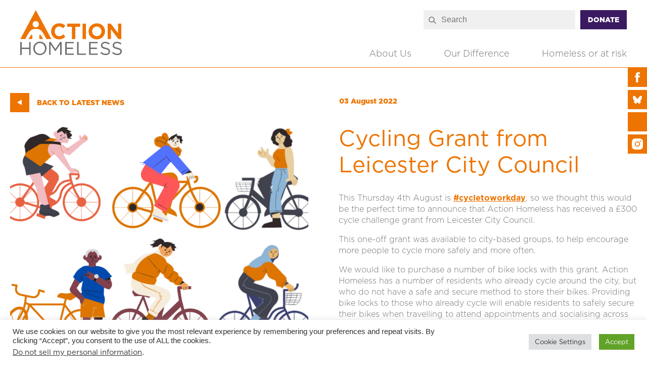

--- FILE ---
content_type: text/html; charset=UTF-8
request_url: https://www.actionhomeless.org.uk/cycling-grant-from-leicester-city-council/
body_size: 13381
content:

<!DOCTYPE html>
<html lang="en">

<head>
	<link rel="stylesheet" href="https://use.typekit.net/qny5gez.css">
    <meta charset="UTF-8">
    <meta http-equiv="X-UA-Compatible" content="IE=edge">
    <meta name="viewport" content="width=device-width, initial-scale=1.0">
    <meta name='robots' content='index, follow, max-image-preview:large, max-snippet:-1, max-video-preview:-1' />

	<!-- This site is optimized with the Yoast SEO plugin v26.7 - https://yoast.com/wordpress/plugins/seo/ -->
	<title>Cycling Grant from Leicester City Council - Action Homeless</title>
	<link rel="canonical" href="https://www.actionhomeless.org.uk/cycling-grant-from-leicester-city-council/" />
	<meta property="og:locale" content="en_GB" />
	<meta property="og:type" content="article" />
	<meta property="og:title" content="Cycling Grant from Leicester City Council - Action Homeless" />
	<meta property="og:description" content="This Thursday 4th August is #cycletoworkday, so we thought this would be the perfect time to announce that Action..." />
	<meta property="og:url" content="https://www.actionhomeless.org.uk/cycling-grant-from-leicester-city-council/" />
	<meta property="og:site_name" content="Action Homeless" />
	<meta property="article:published_time" content="2022-08-03T12:20:02+00:00" />
	<meta property="article:modified_time" content="2022-10-19T12:21:54+00:00" />
	<meta property="og:image" content="https://www.actionhomeless.org.uk/wp-content/uploads/2022/10/cycle-clipart.png" />
	<meta property="og:image:width" content="2000" />
	<meta property="og:image:height" content="1414" />
	<meta property="og:image:type" content="image/png" />
	<meta name="author" content="Eilidh Stringer" />
	<meta name="twitter:card" content="summary_large_image" />
	<meta name="twitter:label1" content="Written by" />
	<meta name="twitter:data1" content="Eilidh Stringer" />
	<meta name="twitter:label2" content="Estimated reading time" />
	<meta name="twitter:data2" content="1 minute" />
	<script type="application/ld+json" class="yoast-schema-graph">{"@context":"https://schema.org","@graph":[{"@type":"Article","@id":"https://www.actionhomeless.org.uk/cycling-grant-from-leicester-city-council/#article","isPartOf":{"@id":"https://www.actionhomeless.org.uk/cycling-grant-from-leicester-city-council/"},"author":{"name":"Eilidh Stringer","@id":"https://www.actionhomeless.org.uk/#/schema/person/181b34415d88badf2f423a41ba33380e"},"headline":"Cycling Grant from Leicester City Council","datePublished":"2022-08-03T12:20:02+00:00","dateModified":"2022-10-19T12:21:54+00:00","mainEntityOfPage":{"@id":"https://www.actionhomeless.org.uk/cycling-grant-from-leicester-city-council/"},"wordCount":177,"commentCount":0,"image":{"@id":"https://www.actionhomeless.org.uk/cycling-grant-from-leicester-city-council/#primaryimage"},"thumbnailUrl":"https://www.actionhomeless.org.uk/wp-content/uploads/2022/10/cycle-clipart.png","articleSection":["Latest news"],"inLanguage":"en-GB"},{"@type":"WebPage","@id":"https://www.actionhomeless.org.uk/cycling-grant-from-leicester-city-council/","url":"https://www.actionhomeless.org.uk/cycling-grant-from-leicester-city-council/","name":"Cycling Grant from Leicester City Council - Action Homeless","isPartOf":{"@id":"https://www.actionhomeless.org.uk/#website"},"primaryImageOfPage":{"@id":"https://www.actionhomeless.org.uk/cycling-grant-from-leicester-city-council/#primaryimage"},"image":{"@id":"https://www.actionhomeless.org.uk/cycling-grant-from-leicester-city-council/#primaryimage"},"thumbnailUrl":"https://www.actionhomeless.org.uk/wp-content/uploads/2022/10/cycle-clipart.png","datePublished":"2022-08-03T12:20:02+00:00","dateModified":"2022-10-19T12:21:54+00:00","author":{"@id":"https://www.actionhomeless.org.uk/#/schema/person/181b34415d88badf2f423a41ba33380e"},"breadcrumb":{"@id":"https://www.actionhomeless.org.uk/cycling-grant-from-leicester-city-council/#breadcrumb"},"inLanguage":"en-GB","potentialAction":[{"@type":"ReadAction","target":["https://www.actionhomeless.org.uk/cycling-grant-from-leicester-city-council/"]}]},{"@type":"ImageObject","inLanguage":"en-GB","@id":"https://www.actionhomeless.org.uk/cycling-grant-from-leicester-city-council/#primaryimage","url":"https://www.actionhomeless.org.uk/wp-content/uploads/2022/10/cycle-clipart.png","contentUrl":"https://www.actionhomeless.org.uk/wp-content/uploads/2022/10/cycle-clipart.png","width":2000,"height":1414,"caption":"Illustration of cyclists"},{"@type":"BreadcrumbList","@id":"https://www.actionhomeless.org.uk/cycling-grant-from-leicester-city-council/#breadcrumb","itemListElement":[{"@type":"ListItem","position":1,"name":"Home","item":"https://www.actionhomeless.org.uk/"},{"@type":"ListItem","position":2,"name":"Cycling Grant from Leicester City Council"}]},{"@type":"WebSite","@id":"https://www.actionhomeless.org.uk/#website","url":"https://www.actionhomeless.org.uk/","name":"Action Homeless","description":"","potentialAction":[{"@type":"SearchAction","target":{"@type":"EntryPoint","urlTemplate":"https://www.actionhomeless.org.uk/?s={search_term_string}"},"query-input":{"@type":"PropertyValueSpecification","valueRequired":true,"valueName":"search_term_string"}}],"inLanguage":"en-GB"},{"@type":"Person","@id":"https://www.actionhomeless.org.uk/#/schema/person/181b34415d88badf2f423a41ba33380e","name":"Eilidh Stringer","image":{"@type":"ImageObject","inLanguage":"en-GB","@id":"https://www.actionhomeless.org.uk/#/schema/person/image/","url":"https://secure.gravatar.com/avatar/36ce4d006543f8fed40ebbceb616edb852dd295b64c325b4fc9f8a5aa04104ac?s=96&d=mm&r=g","contentUrl":"https://secure.gravatar.com/avatar/36ce4d006543f8fed40ebbceb616edb852dd295b64c325b4fc9f8a5aa04104ac?s=96&d=mm&r=g","caption":"Eilidh Stringer"},"url":"https://www.actionhomeless.org.uk/author/estringer/"}]}</script>
	<!-- / Yoast SEO plugin. -->


<link rel='dns-prefetch' href='//www.googletagmanager.com' />
<link rel="alternate" type="application/rss+xml" title="Action Homeless &raquo; Feed" href="https://www.actionhomeless.org.uk/feed/" />
<link rel="alternate" title="oEmbed (JSON)" type="application/json+oembed" href="https://www.actionhomeless.org.uk/wp-json/oembed/1.0/embed?url=https%3A%2F%2Fwww.actionhomeless.org.uk%2Fcycling-grant-from-leicester-city-council%2F" />
<link rel="alternate" title="oEmbed (XML)" type="text/xml+oembed" href="https://www.actionhomeless.org.uk/wp-json/oembed/1.0/embed?url=https%3A%2F%2Fwww.actionhomeless.org.uk%2Fcycling-grant-from-leicester-city-council%2F&#038;format=xml" />
<style id='wp-img-auto-sizes-contain-inline-css' type='text/css'>
img:is([sizes=auto i],[sizes^="auto," i]){contain-intrinsic-size:3000px 1500px}
/*# sourceURL=wp-img-auto-sizes-contain-inline-css */
</style>
<link rel='stylesheet' id='bootstrap-grid-css' href='https://www.actionhomeless.org.uk/wp-content/themes/action-homeless/src/bootstrap-grid.css?ver=all' type='text/css' media='all' />
<style id='classic-theme-styles-inline-css' type='text/css'>
/*! This file is auto-generated */
.wp-block-button__link{color:#fff;background-color:#32373c;border-radius:9999px;box-shadow:none;text-decoration:none;padding:calc(.667em + 2px) calc(1.333em + 2px);font-size:1.125em}.wp-block-file__button{background:#32373c;color:#fff;text-decoration:none}
/*# sourceURL=/wp-includes/css/classic-themes.min.css */
</style>
<link rel='stylesheet' id='cookie-law-info-css' href='https://www.actionhomeless.org.uk/wp-content/plugins/cookie-law-info/legacy/public/css/cookie-law-info-public.css?ver=3.3.9.1' type='text/css' media='all' />
<link rel='stylesheet' id='cookie-law-info-gdpr-css' href='https://www.actionhomeless.org.uk/wp-content/plugins/cookie-law-info/legacy/public/css/cookie-law-info-gdpr.css?ver=3.3.9.1' type='text/css' media='all' />
<link rel='stylesheet' id='reach-single-styles-css' href='https://www.actionhomeless.org.uk/wp-content/themes/action-homeless/build/css/single.css?ver=6.9' type='text/css' media='all' />
<script src="https://www.actionhomeless.org.uk/wp-content/plugins/svg-support/vendor/DOMPurify/DOMPurify.min.js?ver=2.5.8" id="bodhi-dompurify-library-js"></script>
<script src="https://www.actionhomeless.org.uk/wp-includes/js/jquery/jquery.min.js?ver=3.7.1" id="jquery-core-js"></script>
<script src="https://www.actionhomeless.org.uk/wp-includes/js/jquery/jquery-migrate.min.js?ver=3.4.1" id="jquery-migrate-js"></script>
<script id="cookie-law-info-js-extra">
var Cli_Data = {"nn_cookie_ids":[],"cookielist":[],"non_necessary_cookies":[],"ccpaEnabled":"1","ccpaRegionBased":"","ccpaBarEnabled":"","strictlyEnabled":["necessary","obligatoire"],"ccpaType":"ccpa_gdpr","js_blocking":"1","custom_integration":"","triggerDomRefresh":"","secure_cookies":""};
var cli_cookiebar_settings = {"animate_speed_hide":"500","animate_speed_show":"500","background":"#FFF","border":"#b1a6a6c2","border_on":"","button_1_button_colour":"#61a229","button_1_button_hover":"#4e8221","button_1_link_colour":"#fff","button_1_as_button":"1","button_1_new_win":"","button_2_button_colour":"#333","button_2_button_hover":"#292929","button_2_link_colour":"#444","button_2_as_button":"","button_2_hidebar":"","button_3_button_colour":"#dedfe0","button_3_button_hover":"#b2b2b3","button_3_link_colour":"#333333","button_3_as_button":"1","button_3_new_win":"","button_4_button_colour":"#dedfe0","button_4_button_hover":"#b2b2b3","button_4_link_colour":"#333333","button_4_as_button":"1","button_7_button_colour":"#61a229","button_7_button_hover":"#4e8221","button_7_link_colour":"#fff","button_7_as_button":"1","button_7_new_win":"","font_family":"inherit","header_fix":"","notify_animate_hide":"1","notify_animate_show":"","notify_div_id":"#cookie-law-info-bar","notify_position_horizontal":"right","notify_position_vertical":"bottom","scroll_close":"","scroll_close_reload":"","accept_close_reload":"","reject_close_reload":"","showagain_tab":"","showagain_background":"#fff","showagain_border":"#000","showagain_div_id":"#cookie-law-info-again","showagain_x_position":"100px","text":"#333333","show_once_yn":"","show_once":"10000","logging_on":"","as_popup":"","popup_overlay":"1","bar_heading_text":"","cookie_bar_as":"banner","popup_showagain_position":"bottom-right","widget_position":"left"};
var log_object = {"ajax_url":"https://www.actionhomeless.org.uk/wp-admin/admin-ajax.php"};
//# sourceURL=cookie-law-info-js-extra
</script>
<script src="https://www.actionhomeless.org.uk/wp-content/plugins/cookie-law-info/legacy/public/js/cookie-law-info-public.js?ver=3.3.9.1" id="cookie-law-info-js"></script>
<script id="cookie-law-info-ccpa-js-extra">
var ccpa_data = {"opt_out_prompt":"Do you really wish to opt out?","opt_out_confirm":"Confirm","opt_out_cancel":"Cancel"};
//# sourceURL=cookie-law-info-ccpa-js-extra
</script>
<script src="https://www.actionhomeless.org.uk/wp-content/plugins/cookie-law-info/legacy/admin/modules/ccpa/assets/js/cookie-law-info-ccpa.js?ver=3.3.9.1" id="cookie-law-info-ccpa-js"></script>
<script id="bodhi_svg_inline-js-extra">
var svgSettings = {"skipNested":""};
//# sourceURL=bodhi_svg_inline-js-extra
</script>
<script src="https://www.actionhomeless.org.uk/wp-content/plugins/svg-support/js/min/svgs-inline-min.js" id="bodhi_svg_inline-js"></script>
<script id="bodhi_svg_inline-js-after">
cssTarget={"Bodhi":"img.style-svg","ForceInlineSVG":"style-svg"};ForceInlineSVGActive="false";frontSanitizationEnabled="on";
//# sourceURL=bodhi_svg_inline-js-after
</script>

<!-- Google tag (gtag.js) snippet added by Site Kit -->
<!-- Google Analytics snippet added by Site Kit -->
<script src="https://www.googletagmanager.com/gtag/js?id=GT-NSLGB38" id="google_gtagjs-js" async></script>
<script id="google_gtagjs-js-after">
window.dataLayer = window.dataLayer || [];function gtag(){dataLayer.push(arguments);}
gtag("set","linker",{"domains":["www.actionhomeless.org.uk"]});
gtag("js", new Date());
gtag("set", "developer_id.dZTNiMT", true);
gtag("config", "GT-NSLGB38");
//# sourceURL=google_gtagjs-js-after
</script>
<link rel="https://api.w.org/" href="https://www.actionhomeless.org.uk/wp-json/" /><link rel="alternate" title="JSON" type="application/json" href="https://www.actionhomeless.org.uk/wp-json/wp/v2/posts/3230" /><link rel="EditURI" type="application/rsd+xml" title="RSD" href="https://www.actionhomeless.org.uk/xmlrpc.php?rsd" />
<link rel='shortlink' href='https://www.actionhomeless.org.uk/?p=3230' />
<meta name="generator" content="Site Kit by Google 1.170.0" />
<!-- Google Tag Manager snippet added by Site Kit -->
<script>
			( function( w, d, s, l, i ) {
				w[l] = w[l] || [];
				w[l].push( {'gtm.start': new Date().getTime(), event: 'gtm.js'} );
				var f = d.getElementsByTagName( s )[0],
					j = d.createElement( s ), dl = l != 'dataLayer' ? '&l=' + l : '';
				j.async = true;
				j.src = 'https://www.googletagmanager.com/gtm.js?id=' + i + dl;
				f.parentNode.insertBefore( j, f );
			} )( window, document, 'script', 'dataLayer', 'GTM-T5JMR3T' );
			
</script>

<!-- End Google Tag Manager snippet added by Site Kit -->
<link rel="icon" href="https://www.actionhomeless.org.uk/wp-content/uploads/2016/06/cropped-favicon-85x85.png" sizes="32x32" />
<link rel="icon" href="https://www.actionhomeless.org.uk/wp-content/uploads/2016/06/cropped-favicon-200x200.png" sizes="192x192" />
<link rel="apple-touch-icon" href="https://www.actionhomeless.org.uk/wp-content/uploads/2016/06/cropped-favicon-183x183.png" />
<meta name="msapplication-TileImage" content="https://www.actionhomeless.org.uk/wp-content/uploads/2016/06/cropped-favicon-300x300.png" />
		<style id="wp-custom-css">
			.l-footer__content--social .social .box-icon.twitter-link:hover svg {
	stroke: var(--action-orange);
}

#master-header .social .box-icon:hover svg {
	stroke: var(--action-orange);
}		</style>
		<style id='global-styles-inline-css' type='text/css'>
:root{--wp--preset--aspect-ratio--square: 1;--wp--preset--aspect-ratio--4-3: 4/3;--wp--preset--aspect-ratio--3-4: 3/4;--wp--preset--aspect-ratio--3-2: 3/2;--wp--preset--aspect-ratio--2-3: 2/3;--wp--preset--aspect-ratio--16-9: 16/9;--wp--preset--aspect-ratio--9-16: 9/16;--wp--preset--color--black: #000000;--wp--preset--color--cyan-bluish-gray: #abb8c3;--wp--preset--color--white: #ffffff;--wp--preset--color--pale-pink: #f78da7;--wp--preset--color--vivid-red: #cf2e2e;--wp--preset--color--luminous-vivid-orange: #ff6900;--wp--preset--color--luminous-vivid-amber: #fcb900;--wp--preset--color--light-green-cyan: #7bdcb5;--wp--preset--color--vivid-green-cyan: #00d084;--wp--preset--color--pale-cyan-blue: #8ed1fc;--wp--preset--color--vivid-cyan-blue: #0693e3;--wp--preset--color--vivid-purple: #9b51e0;--wp--preset--gradient--vivid-cyan-blue-to-vivid-purple: linear-gradient(135deg,rgb(6,147,227) 0%,rgb(155,81,224) 100%);--wp--preset--gradient--light-green-cyan-to-vivid-green-cyan: linear-gradient(135deg,rgb(122,220,180) 0%,rgb(0,208,130) 100%);--wp--preset--gradient--luminous-vivid-amber-to-luminous-vivid-orange: linear-gradient(135deg,rgb(252,185,0) 0%,rgb(255,105,0) 100%);--wp--preset--gradient--luminous-vivid-orange-to-vivid-red: linear-gradient(135deg,rgb(255,105,0) 0%,rgb(207,46,46) 100%);--wp--preset--gradient--very-light-gray-to-cyan-bluish-gray: linear-gradient(135deg,rgb(238,238,238) 0%,rgb(169,184,195) 100%);--wp--preset--gradient--cool-to-warm-spectrum: linear-gradient(135deg,rgb(74,234,220) 0%,rgb(151,120,209) 20%,rgb(207,42,186) 40%,rgb(238,44,130) 60%,rgb(251,105,98) 80%,rgb(254,248,76) 100%);--wp--preset--gradient--blush-light-purple: linear-gradient(135deg,rgb(255,206,236) 0%,rgb(152,150,240) 100%);--wp--preset--gradient--blush-bordeaux: linear-gradient(135deg,rgb(254,205,165) 0%,rgb(254,45,45) 50%,rgb(107,0,62) 100%);--wp--preset--gradient--luminous-dusk: linear-gradient(135deg,rgb(255,203,112) 0%,rgb(199,81,192) 50%,rgb(65,88,208) 100%);--wp--preset--gradient--pale-ocean: linear-gradient(135deg,rgb(255,245,203) 0%,rgb(182,227,212) 50%,rgb(51,167,181) 100%);--wp--preset--gradient--electric-grass: linear-gradient(135deg,rgb(202,248,128) 0%,rgb(113,206,126) 100%);--wp--preset--gradient--midnight: linear-gradient(135deg,rgb(2,3,129) 0%,rgb(40,116,252) 100%);--wp--preset--font-size--small: 13px;--wp--preset--font-size--medium: 20px;--wp--preset--font-size--large: 36px;--wp--preset--font-size--x-large: 42px;--wp--preset--spacing--20: 0.44rem;--wp--preset--spacing--30: 0.67rem;--wp--preset--spacing--40: 1rem;--wp--preset--spacing--50: 1.5rem;--wp--preset--spacing--60: 2.25rem;--wp--preset--spacing--70: 3.38rem;--wp--preset--spacing--80: 5.06rem;--wp--preset--shadow--natural: 6px 6px 9px rgba(0, 0, 0, 0.2);--wp--preset--shadow--deep: 12px 12px 50px rgba(0, 0, 0, 0.4);--wp--preset--shadow--sharp: 6px 6px 0px rgba(0, 0, 0, 0.2);--wp--preset--shadow--outlined: 6px 6px 0px -3px rgb(255, 255, 255), 6px 6px rgb(0, 0, 0);--wp--preset--shadow--crisp: 6px 6px 0px rgb(0, 0, 0);}:where(.is-layout-flex){gap: 0.5em;}:where(.is-layout-grid){gap: 0.5em;}body .is-layout-flex{display: flex;}.is-layout-flex{flex-wrap: wrap;align-items: center;}.is-layout-flex > :is(*, div){margin: 0;}body .is-layout-grid{display: grid;}.is-layout-grid > :is(*, div){margin: 0;}:where(.wp-block-columns.is-layout-flex){gap: 2em;}:where(.wp-block-columns.is-layout-grid){gap: 2em;}:where(.wp-block-post-template.is-layout-flex){gap: 1.25em;}:where(.wp-block-post-template.is-layout-grid){gap: 1.25em;}.has-black-color{color: var(--wp--preset--color--black) !important;}.has-cyan-bluish-gray-color{color: var(--wp--preset--color--cyan-bluish-gray) !important;}.has-white-color{color: var(--wp--preset--color--white) !important;}.has-pale-pink-color{color: var(--wp--preset--color--pale-pink) !important;}.has-vivid-red-color{color: var(--wp--preset--color--vivid-red) !important;}.has-luminous-vivid-orange-color{color: var(--wp--preset--color--luminous-vivid-orange) !important;}.has-luminous-vivid-amber-color{color: var(--wp--preset--color--luminous-vivid-amber) !important;}.has-light-green-cyan-color{color: var(--wp--preset--color--light-green-cyan) !important;}.has-vivid-green-cyan-color{color: var(--wp--preset--color--vivid-green-cyan) !important;}.has-pale-cyan-blue-color{color: var(--wp--preset--color--pale-cyan-blue) !important;}.has-vivid-cyan-blue-color{color: var(--wp--preset--color--vivid-cyan-blue) !important;}.has-vivid-purple-color{color: var(--wp--preset--color--vivid-purple) !important;}.has-black-background-color{background-color: var(--wp--preset--color--black) !important;}.has-cyan-bluish-gray-background-color{background-color: var(--wp--preset--color--cyan-bluish-gray) !important;}.has-white-background-color{background-color: var(--wp--preset--color--white) !important;}.has-pale-pink-background-color{background-color: var(--wp--preset--color--pale-pink) !important;}.has-vivid-red-background-color{background-color: var(--wp--preset--color--vivid-red) !important;}.has-luminous-vivid-orange-background-color{background-color: var(--wp--preset--color--luminous-vivid-orange) !important;}.has-luminous-vivid-amber-background-color{background-color: var(--wp--preset--color--luminous-vivid-amber) !important;}.has-light-green-cyan-background-color{background-color: var(--wp--preset--color--light-green-cyan) !important;}.has-vivid-green-cyan-background-color{background-color: var(--wp--preset--color--vivid-green-cyan) !important;}.has-pale-cyan-blue-background-color{background-color: var(--wp--preset--color--pale-cyan-blue) !important;}.has-vivid-cyan-blue-background-color{background-color: var(--wp--preset--color--vivid-cyan-blue) !important;}.has-vivid-purple-background-color{background-color: var(--wp--preset--color--vivid-purple) !important;}.has-black-border-color{border-color: var(--wp--preset--color--black) !important;}.has-cyan-bluish-gray-border-color{border-color: var(--wp--preset--color--cyan-bluish-gray) !important;}.has-white-border-color{border-color: var(--wp--preset--color--white) !important;}.has-pale-pink-border-color{border-color: var(--wp--preset--color--pale-pink) !important;}.has-vivid-red-border-color{border-color: var(--wp--preset--color--vivid-red) !important;}.has-luminous-vivid-orange-border-color{border-color: var(--wp--preset--color--luminous-vivid-orange) !important;}.has-luminous-vivid-amber-border-color{border-color: var(--wp--preset--color--luminous-vivid-amber) !important;}.has-light-green-cyan-border-color{border-color: var(--wp--preset--color--light-green-cyan) !important;}.has-vivid-green-cyan-border-color{border-color: var(--wp--preset--color--vivid-green-cyan) !important;}.has-pale-cyan-blue-border-color{border-color: var(--wp--preset--color--pale-cyan-blue) !important;}.has-vivid-cyan-blue-border-color{border-color: var(--wp--preset--color--vivid-cyan-blue) !important;}.has-vivid-purple-border-color{border-color: var(--wp--preset--color--vivid-purple) !important;}.has-vivid-cyan-blue-to-vivid-purple-gradient-background{background: var(--wp--preset--gradient--vivid-cyan-blue-to-vivid-purple) !important;}.has-light-green-cyan-to-vivid-green-cyan-gradient-background{background: var(--wp--preset--gradient--light-green-cyan-to-vivid-green-cyan) !important;}.has-luminous-vivid-amber-to-luminous-vivid-orange-gradient-background{background: var(--wp--preset--gradient--luminous-vivid-amber-to-luminous-vivid-orange) !important;}.has-luminous-vivid-orange-to-vivid-red-gradient-background{background: var(--wp--preset--gradient--luminous-vivid-orange-to-vivid-red) !important;}.has-very-light-gray-to-cyan-bluish-gray-gradient-background{background: var(--wp--preset--gradient--very-light-gray-to-cyan-bluish-gray) !important;}.has-cool-to-warm-spectrum-gradient-background{background: var(--wp--preset--gradient--cool-to-warm-spectrum) !important;}.has-blush-light-purple-gradient-background{background: var(--wp--preset--gradient--blush-light-purple) !important;}.has-blush-bordeaux-gradient-background{background: var(--wp--preset--gradient--blush-bordeaux) !important;}.has-luminous-dusk-gradient-background{background: var(--wp--preset--gradient--luminous-dusk) !important;}.has-pale-ocean-gradient-background{background: var(--wp--preset--gradient--pale-ocean) !important;}.has-electric-grass-gradient-background{background: var(--wp--preset--gradient--electric-grass) !important;}.has-midnight-gradient-background{background: var(--wp--preset--gradient--midnight) !important;}.has-small-font-size{font-size: var(--wp--preset--font-size--small) !important;}.has-medium-font-size{font-size: var(--wp--preset--font-size--medium) !important;}.has-large-font-size{font-size: var(--wp--preset--font-size--large) !important;}.has-x-large-font-size{font-size: var(--wp--preset--font-size--x-large) !important;}
/*# sourceURL=global-styles-inline-css */
</style>
<link rel='stylesheet' id='cookie-law-info-table-css' href='https://www.actionhomeless.org.uk/wp-content/plugins/cookie-law-info/legacy/public/css/cookie-law-info-table.css?ver=3.3.9.1' type='text/css' media='all' />
</head>

<body class="wp-singular post-template-default single single-post postid-3230 single-format-standard wp-theme-action-homeless">
    <div id="site">
        <header id="master-header">
            <div class="container p-relative">
                <div class="row">
                    <div class="col-md-3">
                        <div class="logo">
                            <a href="https://www.actionhomeless.org.uk"><img width="201" height="89" src="https://www.actionhomeless.org.uk/wp-content/uploads/2022/07/ActionHomeless-Logo-RGB.svg" class="attachment-full size-full" alt="Action Homeless Logo" decoding="async" /></a>
                        </div>
                    </div>
                    <div class="col-md-9">
                        <div class="row half-height">
                            <div class="col-md-12 text-right">
                                <div class="search">
                                    <form method="get" id="searchform" action="https://www.actionhomeless.org.uk/">
    <input type="text" name="s" id="s" placeholder="Search" />
    <button type="submit" name="submit" id="searchsubmit" value="Search"></button>
</form>                                    <a href="https://actionhomeless.enthuse.com/profile" class="button button--purple donate-button" target="_blank">Donate</a>
                                </div>
                            </div>
                        </div>

                        <div class="row half-height">
                            <div class="col-md-12 d-flex justify-content-end align-items-end text-right">
                                <button id="open-menu">
                                    <svg xmlns="http://www.w3.org/2000/svg" class="h-6 w-6" fill="none" viewBox="0 0 24 24" stroke="currentColor" stroke-width="2">
                                        <path stroke-linecap="round" stroke-linejoin="round" d="M4 6h16M4 12h16M4 18h16" />
                                    </svg>
                                </button>

                                <nav class="desktop-menu">
                                    <div class="menu-main-menu-container"><ul id="menu-main-menu" class="menu"><li id="menu-item-19" class="menu-item menu-item-type-post_type menu-item-object-page menu-item-has-children menu-item-19"><a href="https://www.actionhomeless.org.uk/about-us/">About Us</a>
<ul class="sub-menu">
	<li id="menu-item-3136" class="menu-item menu-item-type-post_type menu-item-object-page menu-item-3136"><a href="https://www.actionhomeless.org.uk/about-us/our-approach/">Our Approach</a></li>
	<li id="menu-item-3135" class="menu-item menu-item-type-post_type menu-item-object-page menu-item-3135"><a href="https://www.actionhomeless.org.uk/about-us/our-experience/">Our Experience</a></li>
	<li id="menu-item-175" class="menu-item menu-item-type-post_type menu-item-object-page menu-item-175"><a href="https://www.actionhomeless.org.uk/about-us/meet-our-people/">Our Team</a></li>
	<li id="menu-item-198" class="menu-item menu-item-type-post_type menu-item-object-page menu-item-198"><a href="https://www.actionhomeless.org.uk/about-us/current-vacancies/">Current Vacancies</a></li>
	<li id="menu-item-968" class="menu-item menu-item-type-post_type menu-item-object-page menu-item-968"><a href="https://www.actionhomeless.org.uk/about-us/contact-us/">Contact Us</a></li>
</ul>
</li>
<li id="menu-item-3139" class="menu-item menu-item-type-post_type menu-item-object-page menu-item-has-children menu-item-3139"><a href="https://www.actionhomeless.org.uk/our-difference/">Our Difference</a>
<ul class="sub-menu">
	<li id="menu-item-982" class="menu-item menu-item-type-post_type menu-item-object-page menu-item-982"><a href="https://www.actionhomeless.org.uk/about-us/our-impact/">Our Results</a></li>
	<li id="menu-item-3156" class="menu-item menu-item-type-custom menu-item-object-custom menu-item-3156"><a href="/case-studies">Case Studies</a></li>
	<li id="menu-item-109" class="menu-item menu-item-type-post_type menu-item-object-page menu-item-109"><a href="https://www.actionhomeless.org.uk/about-us/latest-news/">Latest news</a></li>
</ul>
</li>
<li id="menu-item-98" class="home-link menu-item menu-item-type-post_type menu-item-object-page menu-item-has-children menu-item-98"><a href="https://www.actionhomeless.org.uk/homeless-or-at-risk/">Homeless or at risk</a>
<ul class="sub-menu">
	<li id="menu-item-93" class="menu-item menu-item-type-post_type menu-item-object-page menu-item-93"><a href="https://www.actionhomeless.org.uk/homeless-or-at-risk/make-a-referral/">Make an enquiry</a></li>
</ul>
</li>
</ul></div>                                </nav>
                            </div>
                        </div>
                    </div>
                </div>
            </div>
            <div class="social">
				                <a href="https://www.facebook.com/ActionHomeless" class="box-icon" title="Follow us on Facebook" target="_blank">
                    <svg xmlns="http://www.w3.org/2000/svg" xmlns:xlink="http://www.w3.org/1999/xlink" width="9.07" height="19.603" viewBox="0 0 9.07 19.603">
                        <defs>
                            <clipPath id="a">
                                <rect width="9.07" height="19.603" />
                            </clipPath>
                        </defs>
                        <g clip-path="url(#a)">
                            <path d="M1.96,9.795H0V6.5H1.96V3.8C1.96,3.3,1.86,0,6.087,0H9.07V3.435H6.875A.954.954,0,0,0,6,4.226V6.482H9.065c-.122,1.73-.375,3.313-.375,3.313h-2.7V19.6H1.96Z" />
                        </g>
                    </svg>
                </a>
								
				
								
				
				
								<a href="https://bsky.app/profile/action-homeless.bsky.social" class="box-icon bluesky-link" title="Follow us on Bluesky" target="_blank">
                   <svg id="Layer_1" xmlns="http://www.w3.org/2000/svg" width="24" height="24" xmlns:xlink="http://www.w3.org/1999/xlink" viewBox="0 0 24 24">
					  <defs>
						<style>
						  .cls-2 {
							fill: #fff;
						  }
						</style>
					  </defs>
					  <path class="cls-2" d="M16.1,14c1.4.1,3.2-.6,3.7-2s.7-4.3.7-5.4-.3-1.8-1.4-1.8c-2.8,0-5.8,4.8-7.1,6.9-1.3-2-2.7-4.4-4.7-5.8s-3.9-2-3.8,1,.2,4.2.7,5.2c.6,1.4,2.3,2.1,3.7,2l-1.1.5c-2.1,1.1-1.8,2.7-.2,4.2,2.8,2.6,4.5.1,5.4-2.6.9,2.7,2.6,5.2,5.4,2.6,1.5-1.4,1.8-3.1-.2-4.2s-.8-.2-1.1-.5Z"/>
					  <path class="st0" d="M16.1,14c.2.3.7.3,1.1.5,2.1,1.1,1.7,2.8.2,4.2-2.8,2.6-4.5.1-5.4-2.6-.9,2.7-2.6,5.2-5.4,2.6s-1.8-3,.2-4.2l1.1-.5c-1.5.1-3.1-.6-3.7-2s-.6-4-.7-5.2c0-2.9,2.2-2.2,3.8-1s3.4,3.8,4.7,5.8c1.3-2.1,4.3-6.8,7.1-6.9s1.4.8,1.4,1.8-.3,4.4-.7,5.4-2.3,2.1-3.7,2Z"/>
					</svg>
                </a>
								
				                <a href="https://www.linkedin.com/company/action-homeless-leicester/" class="box-icon" title="Follow us on Linkedin" target="_blank">
                    <!-- Generator: Adobe Illustrator 19.0.0, SVG Export Plug-In . SVG Version: 6.00 Build 0)  -->
                    <svg version="1.1" id="Layer_1" xmlns="http://www.w3.org/2000/svg" xmlns:xlink="http://www.w3.org/1999/xlink" x="0px" y="0px" viewBox="0 0 310 310" style="enable-background:new 0 0 310 310;" xml:space="preserve">
                        <g id="XMLID_801_">
                            <path id="XMLID_802_" d="M72.16,99.73H9.927c-2.762,0-5,2.239-5,5v199.928c0,2.762,2.238,5,5,5H72.16c2.762,0,5-2.238,5-5V104.73
                        C77.16,101.969,74.922,99.73,72.16,99.73z" />
                            <path id="XMLID_803_" d="M41.066,0.341C18.422,0.341,0,18.743,0,41.362C0,63.991,18.422,82.4,41.066,82.4
                        c22.626,0,41.033-18.41,41.033-41.038C82.1,18.743,63.692,0.341,41.066,0.341z" />
                            <path id="XMLID_804_" d="M230.454,94.761c-24.995,0-43.472,10.745-54.679,22.954V104.73c0-2.761-2.238-5-5-5h-59.599
                        c-2.762,0-5,2.239-5,5v199.928c0,2.762,2.238,5,5,5h62.097c2.762,0,5-2.238,5-5v-98.918c0-33.333,9.054-46.319,32.29-46.319
                        c25.306,0,27.317,20.818,27.317,48.034v97.204c0,2.762,2.238,5,5,5H305c2.762,0,5-2.238,5-5V194.995
                        C310,145.43,300.549,94.761,230.454,94.761z" />
                        </g>
                        <g>
                        </g>
                        <g>
                        </g>
                        <g>
                        </g>
                        <g>
                        </g>
                        <g>
                        </g>
                        <g>
                        </g>
                        <g>
                        </g>
                        <g>
                        </g>
                        <g>
                        </g>
                        <g>
                        </g>
                        <g>
                        </g>
                        <g>
                        </g>
                        <g>
                        </g>
                        <g>
                        </g>
                        <g>
                        </g>
                    </svg>

                </a>
				
				                <a href="https://www.instagram.com/action_homeless/" class="box-icon" title="Follow us on Instagram" target="_blank">
                    <svg width="256px" height="256px" viewBox="0 0 256 256" id="Flat" xmlns="http://www.w3.org/2000/svg">
                        <path d="M160,128a32,32,0,1,1-32-32A32.03667,32.03667,0,0,1,160,128Zm68-44v88a56.06353,56.06353,0,0,1-56,56H84a56.06353,56.06353,0,0,1-56-56V84A56.06353,56.06353,0,0,1,84,28h88A56.06353,56.06353,0,0,1,228,84Zm-52,44a48,48,0,1,0-48,48A48.05436,48.05436,0,0,0,176,128Zm16-52a12,12,0,1,0-12,12A12,12,0,0,0,192,76Z" />
                    </svg>
                </a>
				            </div>
        </header>

        <div class="fixed-header">
            <div class="container">
                <div class="logo">
                    <a href="/">
                        <svg xmlns="http://www.w3.org/2000/svg" width="59.053" height="55.133" viewBox="0 0 59.053 55.133">
                            <path id="Path_43" data-name="Path 43" d="M1.52,1.986a32.736,32.736,0,0,0-.177,7.425H8.566a41.758,41.758,0,0,0-4.482-6.95c-.7-.812-2.153-2.816-2.564-.475m-7-47.708L-35.005,9.411h9.488c2.085-3.865,5.039-9.255,6.791-12.066C-16.34-6.484-14.158-7.78-13.1-8.31A15.515,15.515,0,0,1-9.785-9.592a20.516,20.516,0,0,1,4.332-.286,20.521,20.521,0,0,1,4.332.286A15.506,15.506,0,0,1,2.2-8.31c1.055.53,3.236,1.826,5.623,5.654,1.751,2.811,4.7,8.2,6.789,12.066h9.439Zm-.059,32.889a5.987,5.987,0,0,1-5.986-5.987,5.987,5.987,0,0,1,5.986-5.986A5.987,5.987,0,0,1,.449-18.82a5.987,5.987,0,0,1-5.986,5.987M-14.991,2.461a41.711,41.711,0,0,0-4.48,6.95h7.223a32.745,32.745,0,0,0-.178-7.425c-.41-2.341-1.86-.337-2.564.475" transform="translate(35.005 45.722)" fill="#ee7401" />
                        </svg>
                    </a>
                </div>

                <div class="right">
                    <div class="search">
                        <form method="get" id="searchform" action="https://www.actionhomeless.org.uk/">
    <input type="text" name="s" id="s" placeholder="Search" />
    <button type="submit" name="submit" id="searchsubmit" value="Search"></button>
</form>                        <a href="https://actionhomeless.enthuse.com/profile" class="button button--purple donate-button" target="_blank">Donate</a>
                    </div>

                    <nav class="desktop-menu">
                        <div class="menu-main-menu-container"><ul id="menu-main-menu-1" class="menu"><li class="menu-item menu-item-type-post_type menu-item-object-page menu-item-has-children menu-item-19"><a href="https://www.actionhomeless.org.uk/about-us/">About Us</a>
<ul class="sub-menu">
	<li class="menu-item menu-item-type-post_type menu-item-object-page menu-item-3136"><a href="https://www.actionhomeless.org.uk/about-us/our-approach/">Our Approach</a></li>
	<li class="menu-item menu-item-type-post_type menu-item-object-page menu-item-3135"><a href="https://www.actionhomeless.org.uk/about-us/our-experience/">Our Experience</a></li>
	<li class="menu-item menu-item-type-post_type menu-item-object-page menu-item-175"><a href="https://www.actionhomeless.org.uk/about-us/meet-our-people/">Our Team</a></li>
	<li class="menu-item menu-item-type-post_type menu-item-object-page menu-item-198"><a href="https://www.actionhomeless.org.uk/about-us/current-vacancies/">Current Vacancies</a></li>
	<li class="menu-item menu-item-type-post_type menu-item-object-page menu-item-968"><a href="https://www.actionhomeless.org.uk/about-us/contact-us/">Contact Us</a></li>
</ul>
</li>
<li class="menu-item menu-item-type-post_type menu-item-object-page menu-item-has-children menu-item-3139"><a href="https://www.actionhomeless.org.uk/our-difference/">Our Difference</a>
<ul class="sub-menu">
	<li class="menu-item menu-item-type-post_type menu-item-object-page menu-item-982"><a href="https://www.actionhomeless.org.uk/about-us/our-impact/">Our Results</a></li>
	<li class="menu-item menu-item-type-custom menu-item-object-custom menu-item-3156"><a href="/case-studies">Case Studies</a></li>
	<li class="menu-item menu-item-type-post_type menu-item-object-page menu-item-109"><a href="https://www.actionhomeless.org.uk/about-us/latest-news/">Latest news</a></li>
</ul>
</li>
<li class="home-link menu-item menu-item-type-post_type menu-item-object-page menu-item-has-children menu-item-98"><a href="https://www.actionhomeless.org.uk/homeless-or-at-risk/">Homeless or at risk</a>
<ul class="sub-menu">
	<li class="menu-item menu-item-type-post_type menu-item-object-page menu-item-93"><a href="https://www.actionhomeless.org.uk/homeless-or-at-risk/make-a-referral/">Make an enquiry</a></li>
</ul>
</li>
</ul></div>                    </nav>
                </div>
            </div>
        </div>

        <nav class="mobile-menu">
            <div class="logo">
                <img width="201" height="89" src="https://www.actionhomeless.org.uk/wp-content/uploads/2022/07/ActionHomeless-Logo-RGB.svg" class="attachment-full size-full" alt="Action Homeless Logo" decoding="async" />            </div>
            <button id="close-button">
                <svg xmlns="http://www.w3.org/2000/svg" class="h-5 w-5" viewBox="0 0 20 20" fill="#6F6F6E">
                    <path fill-rule="evenodd" d="M4.293 4.293a1 1 0 011.414 0L10 8.586l4.293-4.293a1 1 0 111.414 1.414L11.414 10l4.293 4.293a1 1 0 01-1.414 1.414L10 11.414l-4.293 4.293a1 1 0 01-1.414-1.414L8.586 10 4.293 5.707a1 1 0 010-1.414z" clip-rule="evenodd" />
                </svg>
            </button>
            <div class="inner">
                <div class="menu-main-menu-container"><ul id="menu-main-menu-2" class="menu"><li class="menu-item menu-item-type-post_type menu-item-object-page menu-item-has-children menu-item-19"><a href="https://www.actionhomeless.org.uk/about-us/">About Us</a>
<ul class="sub-menu">
	<li class="menu-item menu-item-type-post_type menu-item-object-page menu-item-3136"><a href="https://www.actionhomeless.org.uk/about-us/our-approach/">Our Approach</a></li>
	<li class="menu-item menu-item-type-post_type menu-item-object-page menu-item-3135"><a href="https://www.actionhomeless.org.uk/about-us/our-experience/">Our Experience</a></li>
	<li class="menu-item menu-item-type-post_type menu-item-object-page menu-item-175"><a href="https://www.actionhomeless.org.uk/about-us/meet-our-people/">Our Team</a></li>
	<li class="menu-item menu-item-type-post_type menu-item-object-page menu-item-198"><a href="https://www.actionhomeless.org.uk/about-us/current-vacancies/">Current Vacancies</a></li>
	<li class="menu-item menu-item-type-post_type menu-item-object-page menu-item-968"><a href="https://www.actionhomeless.org.uk/about-us/contact-us/">Contact Us</a></li>
</ul>
</li>
<li class="menu-item menu-item-type-post_type menu-item-object-page menu-item-has-children menu-item-3139"><a href="https://www.actionhomeless.org.uk/our-difference/">Our Difference</a>
<ul class="sub-menu">
	<li class="menu-item menu-item-type-post_type menu-item-object-page menu-item-982"><a href="https://www.actionhomeless.org.uk/about-us/our-impact/">Our Results</a></li>
	<li class="menu-item menu-item-type-custom menu-item-object-custom menu-item-3156"><a href="/case-studies">Case Studies</a></li>
	<li class="menu-item menu-item-type-post_type menu-item-object-page menu-item-109"><a href="https://www.actionhomeless.org.uk/about-us/latest-news/">Latest news</a></li>
</ul>
</li>
<li class="home-link menu-item menu-item-type-post_type menu-item-object-page menu-item-has-children menu-item-98"><a href="https://www.actionhomeless.org.uk/homeless-or-at-risk/">Homeless or at risk</a>
<ul class="sub-menu">
	<li class="menu-item menu-item-type-post_type menu-item-object-page menu-item-93"><a href="https://www.actionhomeless.org.uk/homeless-or-at-risk/make-a-referral/">Make an enquiry</a></li>
</ul>
</li>
</ul></div>
                <a href="https://actionhomeless.enthuse.com/profile" class="button button--purple" target="_blank">Donate</a>
            </div>
        </nav>
<main>
    <div class="container">
        <article class="single-post m-t-50 m-b-50">
            <div class="row m-b-25">
                <div class="col-sm-12 col-md-6">
                    <a href="/about-us/latest-news" class="button button--orange prev" >
    <p class="button-label">BACK TO LATEST NEWS</p>

    <div class="svg-wrapper">
        <svg xmlns="http://www.w3.org/2000/svg" width="9" height="11" viewBox="0 0 9 11">
            <path d="M5.5,0,11,9H0Z" transform="translate(9) rotate(90)" />
        </svg>
    </div>
</a>                </div>

                <div class="col-sm-12 col-md-6 p-relative">
                    <span class="date"><time
                            datetime="03 August 2022">03 August 2022</time></span>
                </div>
            </div>

            <div class="single-post-content">
                <div class="">
                                        <img width="2000" height="1414" src="https://www.actionhomeless.org.uk/wp-content/uploads/2022/10/cycle-clipart.png" class="img-responsive news-image wp-post-image" alt="Illustration of cyclists" decoding="async" fetchpriority="high" srcset="https://www.actionhomeless.org.uk/wp-content/uploads/2022/10/cycle-clipart.png 2000w, https://www.actionhomeless.org.uk/wp-content/uploads/2022/10/cycle-clipart-300x212.png 300w, https://www.actionhomeless.org.uk/wp-content/uploads/2022/10/cycle-clipart-1024x724.png 1024w, https://www.actionhomeless.org.uk/wp-content/uploads/2022/10/cycle-clipart-768x543.png 768w, https://www.actionhomeless.org.uk/wp-content/uploads/2022/10/cycle-clipart-1536x1086.png 1536w" sizes="(max-width: 2000px) 100vw, 2000px" />                                    </div>

                <div class="">
                    <h1 class="m-t-0">Cycling Grant from Leicester City Council</h1>
                    <p>This Thursday 4th August is <a href="https://twitter.com/search?q=%23cycletoworkday&amp;src=typeahead_click"><strong>#cycletoworkday</strong></a>, so we thought this would be the perfect time to announce that Action Homeless has received a £300 cycle challenge grant from Leicester City Council.</p>
<p>This one-off grant was available to city-based groups, to help encourage more people to cycle more safely and more often.</p>
<p>We would like to purchase a number of bike locks with this grant. Action Homeless has a number of residents who already cycle around the city, but who do not have a safe and secure method to store their bikes. Providing bike locks to those who already cycle will enable residents to safely secure their bikes when travelling to attend appointments and socialising across Leicester.</p>
<p>We hope this will also encourage more residents to take up cycling and benefit those who currently do not have a safe way to properly lock up their bikes.</p>
<p>Any additional money from this grant which has not been spent on bike locks, will go towards providing helmets to residents who do not currently have one.</p>
                </div>
            </div>
        </article>
    </div>
</main>

</div> <!-- End site -->
<footer id="master-footer" class="l-footer" style="background-image: url('https://www.actionhomeless.org.uk/wp-content/uploads/2022/10/houses-scaled.jpg');">
    <div class="l-footer__overlay">
        <div class="container">
            <div class="l-footer__content">
                <div class="container narrow">
                    <div class="row">
                        <div class="col-xs-12">
                            <h2 class="m-t-0">Contact us</h2>
                        </div>
                    </div>
                    <div class="row m-b-25">
                        <div class="col-md-6">
                            <div class="l-footer__content--contact">
                                <span class="box-icon tel"></span>
                                <address>
                                    <a href="tel:01162211851">0116 2211851</a>
                                </address>
                            </div>
                        </div>
                        <div class="col-md-6">
                            <div class="l-footer__content--contact">
                                <span class="box-icon email"></span>
                                <address><a href="mailto:info@actionhomeless.org.uk">info@actionhomeless.org.uk</a></address>
                            </div>
                        </div>
                    </div>
                    <div class="row">
                        <div class="col-md-6">
                            <h2 class="d-block">Find us</h2>
                            <div class="l-footer__content--address">
                                <span class="box-icon marker"></span>
                                <address>
                                    <p class="">
                                        <span>Action Homeless</span>, Ridgeway House
                                        Little Hill, Wigston, Leicester LE18 3SE
                                    </p>
                                </address>
                            </div>
                        </div>
                        <div class="col-md-6">
                            <h2 class="d-block">Follow us</h2>
                            <div class="l-footer__content--social">
                                <div class="social">
									                                    <a href="https://www.facebook.com/ActionHomeless" class="box-icon" title="Follow us on Facebook" target="_blank">
                                        <svg xmlns="http://www.w3.org/2000/svg" xmlns:xlink="http://www.w3.org/1999/xlink" width="9.07" height="19.603" viewBox="0 0 9.07 19.603">
                                            <defs>
                                                <clipPath id="a">
                                                    <rect width="9.07" height="19.603" />
                                                </clipPath>
                                            </defs>
                                            <g clip-path="url(#a)">
                                                <path d="M1.96,9.795H0V6.5H1.96V3.8C1.96,3.3,1.86,0,6.087,0H9.07V3.435H6.875A.954.954,0,0,0,6,4.226V6.482H9.065c-.122,1.73-.375,3.313-.375,3.313h-2.7V19.6H1.96Z" />
                                            </g>
                                        </svg>
                                    </a>
																		
																		
									
																		
                                    <a href="https://bsky.app/profile/action-homeless.bsky.social" class="box-icon twitter-link" title="Follow us on Bluesky" target="_blank">
                                       <svg id="Layer_1" xmlns="http://www.w3.org/2000/svg" width="24" height="24" xmlns:xlink="http://www.w3.org/1999/xlink" viewBox="0 0 24 24">
										  <defs>
											<style>
											  .cls-2 {
												fill: #fff;
											  }
											</style>
										  </defs>
										  <path class="cls-2" d="M16.1,14c1.4.1,3.2-.6,3.7-2s.7-4.3.7-5.4-.3-1.8-1.4-1.8c-2.8,0-5.8,4.8-7.1,6.9-1.3-2-2.7-4.4-4.7-5.8s-3.9-2-3.8,1,.2,4.2.7,5.2c.6,1.4,2.3,2.1,3.7,2l-1.1.5c-2.1,1.1-1.8,2.7-.2,4.2,2.8,2.6,4.5.1,5.4-2.6.9,2.7,2.6,5.2,5.4,2.6,1.5-1.4,1.8-3.1-.2-4.2s-.8-.2-1.1-.5Z"/>
										  <path class="st0" d="M16.1,14c.2.3.7.3,1.1.5,2.1,1.1,1.7,2.8.2,4.2-2.8,2.6-4.5.1-5.4-2.6-.9,2.7-2.6,5.2-5.4,2.6s-1.8-3,.2-4.2l1.1-.5c-1.5.1-3.1-.6-3.7-2s-.6-4-.7-5.2c0-2.9,2.2-2.2,3.8-1s3.4,3.8,4.7,5.8c1.3-2.1,4.3-6.8,7.1-6.9s1.4.8,1.4,1.8-.3,4.4-.7,5.4-2.3,2.1-3.7,2Z"/>
										</svg>
                                    </a>
									
																		
									
									
																		
                                    <a href="https://www.linkedin.com/company/action-homeless-leicester/" class="box-icon" title="Follow us on Linkedin" target="_blank">
                                        <!-- Generator: Adobe Illustrator 19.0.0, SVG Export Plug-In . SVG Version: 6.00 Build 0)  -->
                                        <svg version="1.1" id="Layer_1" xmlns="http://www.w3.org/2000/svg" xmlns:xlink="http://www.w3.org/1999/xlink" x="0px" y="0px" viewBox="0 0 310 310" style="enable-background:new 0 0 310 310;" xml:space="preserve">
                                            <g id="XMLID_801_">
                                                <path id="XMLID_802_" d="M72.16,99.73H9.927c-2.762,0-5,2.239-5,5v199.928c0,2.762,2.238,5,5,5H72.16c2.762,0,5-2.238,5-5V104.73
                                                        C77.16,101.969,74.922,99.73,72.16,99.73z" />
                                                <path id="XMLID_803_" d="M41.066,0.341C18.422,0.341,0,18.743,0,41.362C0,63.991,18.422,82.4,41.066,82.4
                                                        c22.626,0,41.033-18.41,41.033-41.038C82.1,18.743,63.692,0.341,41.066,0.341z" />
                                                <path id="XMLID_804_" d="M230.454,94.761c-24.995,0-43.472,10.745-54.679,22.954V104.73c0-2.761-2.238-5-5-5h-59.599
                                                        c-2.762,0-5,2.239-5,5v199.928c0,2.762,2.238,5,5,5h62.097c2.762,0,5-2.238,5-5v-98.918c0-33.333,9.054-46.319,32.29-46.319
                                                        c25.306,0,27.317,20.818,27.317,48.034v97.204c0,2.762,2.238,5,5,5H305c2.762,0,5-2.238,5-5V194.995
                                                        C310,145.43,300.549,94.761,230.454,94.761z" />
                                            </g>
                                            <g>
                                            </g>
                                            <g>
                                            </g>
                                            <g>
                                            </g>
                                            <g>
                                            </g>
                                            <g>
                                            </g>
                                            <g>
                                            </g>
                                            <g>
                                            </g>
                                            <g>
                                            </g>
                                            <g>
                                            </g>
                                            <g>
                                            </g>
                                            <g>
                                            </g>
                                            <g>
                                            </g>
                                            <g>
                                            </g>
                                            <g>
                                            </g>
                                            <g>
                                            </g>
                                        </svg>

                                    </a>
									
																		
									
                                    <a href="https://www.instagram.com/action_homeless/" class="box-icon" title="Follow us on Instagram" target="_blank">
                                        <svg width="256px" height="256px" viewBox="0 0 256 256" id="Flat" xmlns="http://www.w3.org/2000/svg">
                                            <path d="M160,128a32,32,0,1,1-32-32A32.03667,32.03667,0,0,1,160,128Zm68-44v88a56.06353,56.06353,0,0,1-56,56H84a56.06353,56.06353,0,0,1-56-56V84A56.06353,56.06353,0,0,1,84,28h88A56.06353,56.06353,0,0,1,228,84Zm-52,44a48,48,0,1,0-48,48A48.05436,48.05436,0,0,0,176,128Zm16-52a12,12,0,1,0-12,12A12,12,0,0,0,192,76Z" />
                                        </svg>
                                    </a>
									                                </div>
                            </div>
                        </div>
                    </div>
                </div>
            </div>
        </div>
    </div>
</footer>
<footer class="l-footer__bottom">
    <div class="container">
        <div class="row">
            <div class="col-sm-12 col-md-3">
                <p>Registered Charity: 702230</p>
            </div>
            <div class="col-sm-12 col-md-3">
                <p>Website by Reach</p>
            </div>
            <div class="col-sm-12 col-md-6">
                <nav>
                    <div class="menu-footer-menu-container"><ul id="menu-footer-menu" class="menu"><li id="menu-item-31" class="menu-item menu-item-type-post_type menu-item-object-page menu-item-31"><a href="https://www.actionhomeless.org.uk/sitemap/">Sitemap</a></li>
<li id="menu-item-30" class="menu-item menu-item-type-post_type menu-item-object-page menu-item-30"><a href="https://www.actionhomeless.org.uk/terms-conditions/">Terms &#038; Conditions</a></li>
<li id="menu-item-29" class="menu-item menu-item-type-post_type menu-item-object-page menu-item-29"><a href="https://www.actionhomeless.org.uk/privacy-policy/">Privacy Policy</a></li>
</ul></div>                </nav>
            </div>
        </div>
    </div>
</footer>
<script>(function(){function c(){var b=a.contentDocument||a.contentWindow.document;if(b){var d=b.createElement('script');d.innerHTML="window.__CF$cv$params={r:'9bfa5f9a0f0126b9',t:'MTc2ODcwMDMxMy4wMDAwMDA='};var a=document.createElement('script');a.nonce='';a.src='/cdn-cgi/challenge-platform/scripts/jsd/main.js';document.getElementsByTagName('head')[0].appendChild(a);";b.getElementsByTagName('head')[0].appendChild(d)}}if(document.body){var a=document.createElement('iframe');a.height=1;a.width=1;a.style.position='absolute';a.style.top=0;a.style.left=0;a.style.border='none';a.style.visibility='hidden';document.body.appendChild(a);if('loading'!==document.readyState)c();else if(window.addEventListener)document.addEventListener('DOMContentLoaded',c);else{var e=document.onreadystatechange||function(){};document.onreadystatechange=function(b){e(b);'loading'!==document.readyState&&(document.onreadystatechange=e,c())}}}})();</script></body>
<script type="speculationrules">
{"prefetch":[{"source":"document","where":{"and":[{"href_matches":"/*"},{"not":{"href_matches":["/wp-*.php","/wp-admin/*","/wp-content/uploads/*","/wp-content/*","/wp-content/plugins/*","/wp-content/themes/action-homeless/*","/*\\?(.+)"]}},{"not":{"selector_matches":"a[rel~=\"nofollow\"]"}},{"not":{"selector_matches":".no-prefetch, .no-prefetch a"}}]},"eagerness":"conservative"}]}
</script>
<!--googleoff: all--><div id="cookie-law-info-bar" data-nosnippet="true"><span><div class="cli-bar-container cli-style-v2"><div class="cli-bar-message">We use cookies on our website to give you the most relevant experience by remembering your preferences and repeat visits. By clicking “Accept”, you consent to the use of ALL the cookies.</br><div class="wt-cli-ccpa-element"> <a style="color:#333333" class="wt-cli-ccpa-opt-out">Do not sell my personal information</a>.</div></div><div class="cli-bar-btn_container"><a role='button' class="medium cli-plugin-button cli-plugin-main-button cli_settings_button" style="margin:0px 10px 0px 5px">Cookie Settings</a><a role='button' data-cli_action="accept" id="cookie_action_close_header" class="medium cli-plugin-button cli-plugin-main-button cookie_action_close_header cli_action_button wt-cli-accept-btn">Accept</a></div></div></span></div><div id="cookie-law-info-again" data-nosnippet="true"><span id="cookie_hdr_showagain">Manage consent</span></div><div class="cli-modal" data-nosnippet="true" id="cliSettingsPopup" tabindex="-1" role="dialog" aria-labelledby="cliSettingsPopup" aria-hidden="true">
  <div class="cli-modal-dialog" role="document">
	<div class="cli-modal-content cli-bar-popup">
		  <button type="button" class="cli-modal-close" id="cliModalClose">
			<svg class="" viewBox="0 0 24 24"><path d="M19 6.41l-1.41-1.41-5.59 5.59-5.59-5.59-1.41 1.41 5.59 5.59-5.59 5.59 1.41 1.41 5.59-5.59 5.59 5.59 1.41-1.41-5.59-5.59z"></path><path d="M0 0h24v24h-24z" fill="none"></path></svg>
			<span class="wt-cli-sr-only">Close</span>
		  </button>
		  <div class="cli-modal-body">
			<div class="cli-container-fluid cli-tab-container">
	<div class="cli-row">
		<div class="cli-col-12 cli-align-items-stretch cli-px-0">
			<div class="cli-privacy-overview">
				<h4>Privacy Overview</h4>				<div class="cli-privacy-content">
					<div class="cli-privacy-content-text">This website uses cookies to improve your experience while you navigate through the website. Out of these, the cookies that are categorized as necessary are stored on your browser as they are essential for the working of basic functionalities of the website. We also use third-party cookies that help us analyze and understand how you use this website. These cookies will be stored in your browser only with your consent. You also have the option to opt-out of these cookies. But opting out of some of these cookies may affect your browsing experience.</div>
				</div>
				<a class="cli-privacy-readmore" aria-label="Show more" role="button" data-readmore-text="Show more" data-readless-text="Show less"></a>			</div>
		</div>
		<div class="cli-col-12 cli-align-items-stretch cli-px-0 cli-tab-section-container">
												<div class="cli-tab-section">
						<div class="cli-tab-header">
							<a role="button" tabindex="0" class="cli-nav-link cli-settings-mobile" data-target="necessary" data-toggle="cli-toggle-tab">
								Necessary							</a>
															<div class="wt-cli-necessary-checkbox">
									<input type="checkbox" class="cli-user-preference-checkbox"  id="wt-cli-checkbox-necessary" data-id="checkbox-necessary" checked="checked"  />
									<label class="form-check-label" for="wt-cli-checkbox-necessary">Necessary</label>
								</div>
								<span class="cli-necessary-caption">Always Enabled</span>
													</div>
						<div class="cli-tab-content">
							<div class="cli-tab-pane cli-fade" data-id="necessary">
								<div class="wt-cli-cookie-description">
									Necessary cookies are absolutely essential for the website to function properly. These cookies ensure basic functionalities and security features of the website, anonymously.
<table class="cookielawinfo-row-cat-table cookielawinfo-winter"><thead><tr><th class="cookielawinfo-column-1">Cookie</th><th class="cookielawinfo-column-3">Duration</th><th class="cookielawinfo-column-4">Description</th></tr></thead><tbody><tr class="cookielawinfo-row"><td class="cookielawinfo-column-1">cookielawinfo-checkbox-analytics</td><td class="cookielawinfo-column-3">11 months</td><td class="cookielawinfo-column-4">This cookie is set by GDPR Cookie Consent plugin. The cookie is used to store the user consent for the cookies in the category "Analytics".</td></tr><tr class="cookielawinfo-row"><td class="cookielawinfo-column-1">cookielawinfo-checkbox-functional</td><td class="cookielawinfo-column-3">11 months</td><td class="cookielawinfo-column-4">The cookie is set by GDPR cookie consent to record the user consent for the cookies in the category "Functional".</td></tr><tr class="cookielawinfo-row"><td class="cookielawinfo-column-1">cookielawinfo-checkbox-necessary</td><td class="cookielawinfo-column-3">11 months</td><td class="cookielawinfo-column-4">This cookie is set by GDPR Cookie Consent plugin. The cookies is used to store the user consent for the cookies in the category "Necessary".</td></tr><tr class="cookielawinfo-row"><td class="cookielawinfo-column-1">cookielawinfo-checkbox-others</td><td class="cookielawinfo-column-3">11 months</td><td class="cookielawinfo-column-4">This cookie is set by GDPR Cookie Consent plugin. The cookie is used to store the user consent for the cookies in the category "Other.</td></tr><tr class="cookielawinfo-row"><td class="cookielawinfo-column-1">cookielawinfo-checkbox-performance</td><td class="cookielawinfo-column-3">11 months</td><td class="cookielawinfo-column-4">This cookie is set by GDPR Cookie Consent plugin. The cookie is used to store the user consent for the cookies in the category "Performance".</td></tr><tr class="cookielawinfo-row"><td class="cookielawinfo-column-1">viewed_cookie_policy</td><td class="cookielawinfo-column-3">11 months</td><td class="cookielawinfo-column-4">The cookie is set by the GDPR Cookie Consent plugin and is used to store whether or not user has consented to the use of cookies. It does not store any personal data.</td></tr></tbody></table>								</div>
							</div>
						</div>
					</div>
																	<div class="cli-tab-section">
						<div class="cli-tab-header">
							<a role="button" tabindex="0" class="cli-nav-link cli-settings-mobile" data-target="functional" data-toggle="cli-toggle-tab">
								Functional							</a>
															<div class="cli-switch">
									<input type="checkbox" id="wt-cli-checkbox-functional" class="cli-user-preference-checkbox"  data-id="checkbox-functional" />
									<label for="wt-cli-checkbox-functional" class="cli-slider" data-cli-enable="Enabled" data-cli-disable="Disabled"><span class="wt-cli-sr-only">Functional</span></label>
								</div>
													</div>
						<div class="cli-tab-content">
							<div class="cli-tab-pane cli-fade" data-id="functional">
								<div class="wt-cli-cookie-description">
									Functional cookies help to perform certain functionalities like sharing the content of the website on social media platforms, collect feedbacks, and other third-party features.
								</div>
							</div>
						</div>
					</div>
																	<div class="cli-tab-section">
						<div class="cli-tab-header">
							<a role="button" tabindex="0" class="cli-nav-link cli-settings-mobile" data-target="performance" data-toggle="cli-toggle-tab">
								Performance							</a>
															<div class="cli-switch">
									<input type="checkbox" id="wt-cli-checkbox-performance" class="cli-user-preference-checkbox"  data-id="checkbox-performance" />
									<label for="wt-cli-checkbox-performance" class="cli-slider" data-cli-enable="Enabled" data-cli-disable="Disabled"><span class="wt-cli-sr-only">Performance</span></label>
								</div>
													</div>
						<div class="cli-tab-content">
							<div class="cli-tab-pane cli-fade" data-id="performance">
								<div class="wt-cli-cookie-description">
									Performance cookies are used to understand and analyze the key performance indexes of the website which helps in delivering a better user experience for the visitors.
								</div>
							</div>
						</div>
					</div>
																	<div class="cli-tab-section">
						<div class="cli-tab-header">
							<a role="button" tabindex="0" class="cli-nav-link cli-settings-mobile" data-target="analytics" data-toggle="cli-toggle-tab">
								Analytics							</a>
															<div class="cli-switch">
									<input type="checkbox" id="wt-cli-checkbox-analytics" class="cli-user-preference-checkbox"  data-id="checkbox-analytics" />
									<label for="wt-cli-checkbox-analytics" class="cli-slider" data-cli-enable="Enabled" data-cli-disable="Disabled"><span class="wt-cli-sr-only">Analytics</span></label>
								</div>
													</div>
						<div class="cli-tab-content">
							<div class="cli-tab-pane cli-fade" data-id="analytics">
								<div class="wt-cli-cookie-description">
									Analytical cookies are used to understand how visitors interact with the website. These cookies help provide information on metrics the number of visitors, bounce rate, traffic source, etc.
								</div>
							</div>
						</div>
					</div>
																	<div class="cli-tab-section">
						<div class="cli-tab-header">
							<a role="button" tabindex="0" class="cli-nav-link cli-settings-mobile" data-target="advertisement" data-toggle="cli-toggle-tab">
								Advertisement							</a>
															<div class="cli-switch">
									<input type="checkbox" id="wt-cli-checkbox-advertisement" class="cli-user-preference-checkbox"  data-id="checkbox-advertisement" />
									<label for="wt-cli-checkbox-advertisement" class="cli-slider" data-cli-enable="Enabled" data-cli-disable="Disabled"><span class="wt-cli-sr-only">Advertisement</span></label>
								</div>
													</div>
						<div class="cli-tab-content">
							<div class="cli-tab-pane cli-fade" data-id="advertisement">
								<div class="wt-cli-cookie-description">
									Advertisement cookies are used to provide visitors with relevant ads and marketing campaigns. These cookies track visitors across websites and collect information to provide customized ads.
								</div>
							</div>
						</div>
					</div>
																	<div class="cli-tab-section">
						<div class="cli-tab-header">
							<a role="button" tabindex="0" class="cli-nav-link cli-settings-mobile" data-target="others" data-toggle="cli-toggle-tab">
								Others							</a>
															<div class="cli-switch">
									<input type="checkbox" id="wt-cli-checkbox-others" class="cli-user-preference-checkbox"  data-id="checkbox-others" />
									<label for="wt-cli-checkbox-others" class="cli-slider" data-cli-enable="Enabled" data-cli-disable="Disabled"><span class="wt-cli-sr-only">Others</span></label>
								</div>
													</div>
						<div class="cli-tab-content">
							<div class="cli-tab-pane cli-fade" data-id="others">
								<div class="wt-cli-cookie-description">
									Other uncategorized cookies are those that are being analyzed and have not been classified into a category as yet.
								</div>
							</div>
						</div>
					</div>
										</div>
	</div>
</div>
		  </div>
		  <div class="cli-modal-footer">
			<div class="wt-cli-element cli-container-fluid cli-tab-container">
				<div class="cli-row">
					<div class="cli-col-12 cli-align-items-stretch cli-px-0">
						<div class="cli-tab-footer wt-cli-privacy-overview-actions">
						
															<a id="wt-cli-privacy-save-btn" role="button" tabindex="0" data-cli-action="accept" class="wt-cli-privacy-btn cli_setting_save_button wt-cli-privacy-accept-btn cli-btn">SAVE &amp; ACCEPT</a>
													</div>
						
					</div>
				</div>
			</div>
		</div>
	</div>
  </div>
</div>
<div class="cli-modal-backdrop cli-fade cli-settings-overlay"></div>
<div class="cli-modal-backdrop cli-fade cli-popupbar-overlay"></div>
<!--googleon: all--><script>
var $buoop = {"required":{"e":0,"f":0,"o":0,"s":0,"c":0},"reminder":12,"test":false,"newwindow":true,"style":"top","insecure":true,"unsupported":true,"mobile":true,"shift_page_down":true,"api":2026.01};
function $buo_f(){var e=document.createElement('script');e.src='//browser-update.org/update.min.js';document.body.appendChild(e);}
try{document.addEventListener('DOMContentLoaded', $buo_f,false)}catch(e){window.attachEvent('onload', $buo_f)}
</script>
		<!-- Google Tag Manager (noscript) snippet added by Site Kit -->
		<noscript>
			<iframe src="https://www.googletagmanager.com/ns.html?id=GTM-T5JMR3T" height="0" width="0" style="display:none;visibility:hidden"></iframe>
		</noscript>
		<!-- End Google Tag Manager (noscript) snippet added by Site Kit -->
		<script src="https://www.actionhomeless.org.uk/wp-content/themes/action-homeless/build/js/main.js?ver=6.9" id="reach-main-scripts-js"></script>
<script src="https://www.actionhomeless.org.uk/wp-content/themes/action-homeless/build/js/single.js?ver=6.9" id="reach-single-scripts-js"></script>


--- FILE ---
content_type: text/css
request_url: https://www.actionhomeless.org.uk/wp-content/themes/action-homeless/build/css/single.css?ver=6.9
body_size: 9075
content:
/*! normalize.css v8.0.1 | MIT License | github.com/necolas/normalize.css */button,hr,input{overflow:visible}.carousel__slide,.fancybox__slide{-ms-scroll-chaining:none;overscroll-behavior:contain;max-width:100%}.fancybox__caption,.fancybox__content{-ms-grid-row-align:center;align-self:center}body,html{scroll-behavior:smooth}ol,ul{padding:0 0 0 20px}ol,ol li,ul li{margin-bottom:.5rem}.hamburger,button,select{text-transform:none}.cta-banner__content a:hover,abbr[title],p a{text-decoration:underline}html{-webkit-text-size-adjust:100%;line-height:1.15}details,main{display:block}h1{font-size:2em;margin:.67em 0}hr{-webkit-box-sizing:content-box;box-sizing:content-box;height:0}code,kbd,pre,samp{font-family:monospace,monospace;font-size:1em}abbr[title]{border-bottom:none;-webkit-text-decoration:underline dotted;text-decoration:underline dotted}b,strong{font-weight:bolder}small{font-size:80%}sub,sup{font-size:75%;line-height:0;position:relative}sub{bottom:-.25em;vertical-align:sub}sup{top:-.5em;vertical-align:super}img{border-style:none}button,input,optgroup,select,textarea{font-family:inherit;font-size:100%;line-height:1.15;margin:0}[type=button],[type=reset],[type=submit],button{-webkit-appearance:button}[type=button]::-moz-focus-inner,[type=reset]::-moz-focus-inner,[type=submit]::-moz-focus-inner,button::-moz-focus-inner{border-style:none;padding:0}[type=button]:-moz-focusring,[type=reset]:-moz-focusring,[type=submit]:-moz-focusring,button:-moz-focusring{outline:ButtonText dotted 1px}fieldset{padding:.35em .75em .625em}legend{-webkit-box-sizing:border-box;box-sizing:border-box;color:inherit;display:table;max-width:100%;padding:0;white-space:normal}progress{vertical-align:baseline}textarea{overflow:auto}[type=checkbox],[type=radio]{-webkit-box-sizing:border-box;box-sizing:border-box;padding:0}[type=number]::-webkit-inner-spin-button,[type=number]::-webkit-outer-spin-button{height:auto}[type=search]{-webkit-appearance:textfield;outline-offset:-2px}[type=search]::-webkit-search-decoration{-webkit-appearance:none}::-webkit-file-upload-button{-webkit-appearance:button;font:inherit}h1,h2,h3,h4,h5,h6,pre{line-height:var(--line-height-base)}summary{display:list-item}.fancybox__button--fullscreen g:nth-child(2),[hidden],template{display:none}.carousel{box-sizing:border-box;position:relative}.carousel *,.carousel :after,.carousel :before{box-sizing:inherit}.carousel.is-draggable{cursor:move;cursor:grab}.carousel.is-dragging{cursor:move;cursor:grabbing}.carousel__viewport{max-height:100%;max-width:100%;overflow:hidden;position:relative}.carousel__track{display:flex}.carousel__slide{flex:0 0 auto;overflow-x:hidden;overflow-y:auto;padding:1rem;position:relative;width:var(--carousel-slide-width,60%)}.has-dots{margin-bottom:calc(.5rem + 22px)}.carousel__dots{display:flex;justify-content:center;left:0;list-style:none;margin:0 auto;padding:0;position:absolute;right:0;top:calc(100% + .5rem);-webkit-user-select:none;-ms-user-select:none;user-select:none}.carousel__dots .carousel__dot{cursor:pointer;display:block;height:22px;margin:0;padding:0;position:relative;width:22px}.carousel__dots .carousel__dot:after{background-color:currentColor;border-radius:50%;content:"";height:8px;left:50%;opacity:.25;position:absolute;top:50%;-webkit-transform:translate(-50%,-50%);transform:translate(-50%,-50%);transition:opacity .15s ease-in-out;width:8px}.carousel__dots .carousel__dot.is-selected:after{opacity:1}.carousel__button{align-items:center;background:var(--carousel-button-bg,transparent);border:0;border-radius:var(--carousel-button-border-radius,50%);box-shadow:var(--carousel-button-shadow,none);color:var(--carousel-button-color,currentColor);cursor:pointer;display:flex;height:var(--carousel-button-height,48px);justify-content:center;padding:0;pointer-events:all;transition:opacity .15s;width:var(--carousel-button-width,48px)}.carousel__button.is-next,.carousel__button.is-prev{position:absolute;top:50%;-webkit-transform:translateY(-50%);transform:translateY(-50%)}.carousel__button.is-prev{left:10px}.carousel__button.is-next{right:10px}.carousel__button[disabled]{cursor:default;opacity:.3}.carousel__button.is-close,.carousel__dots,.fancybox__backdrop,.fancybox__caption,.fancybox__nav,.fancybox__thumbs,.fancybox__toolbar{opacity:var(--fancybox-opacity, 1)}.carousel__button svg{fill:none;stroke:currentColor;stroke-width:var(--carousel-button-svg-stroke-width,1.5);stroke-linejoin:bevel;stroke-linecap:round;-webkit-filter:var(--carousel-button-svg-filter,none);filter:var(--carousel-button-svg-filter, none);height:var(--carousel-button-svg-height,50%);pointer-events:none;width:var(--carousel-button-svg-width,50%)}html.with-fancybox{scroll-behavior:auto}body.compensate-for-scrollbar{overflow:hidden!important;touch-action:none}.fancybox__container{-webkit-tap-highlight-color:transparent;--carousel-button-width:48px;--carousel-button-height:48px;--carousel-button-svg-width:24px;--carousel-button-svg-height:24px;--carousel-button-svg-stroke-width:2.5;--carousel-button-svg-filter:drop-shadow(1px 1px 1px rgba(0, 0, 0, 0.4));bottom:0;box-sizing:border-box;color:var(--fancybox-color,#fff);direction:ltr;display:flex;flex-direction:column;left:0;margin:0;outline:0;overflow:hidden;padding:env(safe-area-inset-top,0) env(safe-area-inset-right,0) env(safe-area-inset-bottom,0) env(safe-area-inset-left,0);position:fixed;right:0;top:0;-webkit-transform-origin:top left;transform-origin:top left;z-index:1050}.fancybox__container *,.fancybox__container :after,.fancybox__container :before{box-sizing:inherit}.fancybox__container :focus{outline:0}body:not(.is-using-mouse) .fancybox__container :focus{box-shadow:0 0 0 1px #fff,0 0 0 2px var(--fancybox-accent-color,rgba(1,210,232,.94))}.fancybox__backdrop{background:var(--fancybox-bg,rgba(24,24,27,.92));bottom:0;left:0;position:absolute;right:0;top:0;z-index:-1}.fancybox__carousel{flex:1 1 auto;height:100%;min-height:0;position:relative;z-index:10}.fancybox__carousel.has-dots{margin-bottom:calc(.5rem + 22px)}.fancybox__viewport{cursor:default;height:100%;overflow:visible;position:relative;width:100%}.fancybox__track{display:flex;height:100%}.fancybox__slide{--carousel-button-width:36px;--carousel-button-height:36px;--carousel-button-svg-width:22px;--carousel-button-svg-height:22px;display:flex;flex:0 0 auto;flex-direction:column;margin:0;outline:0;overflow:auto;padding:48px 8px 8px;position:relative;width:100%}.fancybox__slide:after,.fancybox__slide:before{content:"";flex:0 0 0;margin:auto}.fancybox__content{background:var(--fancybox-content-bg,#fff);color:var(--fancybox-content-color,#374151);display:flex;flex-direction:column;margin:0 env(safe-area-inset-right,0) 0 env(safe-area-inset-left,0);padding:36px;position:relative;z-index:20}.fancybox__caption,.fancybox__spinner{color:var(--fancybox-color,currentColor)}.fancybox__content :focus:not(.carousel__button.is-close){box-shadow:none;outline:dotted thin}.fancybox__caption{cursor:auto;flex-shrink:0;line-height:1.375;margin:0;max-width:100%;overflow-wrap:anywhere;padding:1rem 0 0;visibility:visible}.is-loading .fancybox__caption{visibility:hidden}.fancybox__container>.carousel__dots{color:var(--fancybox-color,#fff);top:100%}.fancybox__nav .carousel__button{z-index:40}.fancybox__nav .carousel__button.is-next{right:8px}.fancybox__nav .carousel__button.is-prev{left:8px}.carousel__button.is-close{position:absolute;right:8px;right:calc(env(safe-area-inset-right,0px) + 8px);top:8px;top:calc(env(safe-area-inset-top,0px) + 8px);z-index:40}.fancybox__content>.carousel__button.is-close{color:var(--fancybox-color,#fff);position:absolute;right:0;top:-40px}.fancybox__no-click,.fancybox__no-click button{pointer-events:none}.fancybox__spinner{height:50px;left:50%;position:absolute;top:50%;-webkit-transform:translate(-50%,-50%);transform:translate(-50%,-50%);width:50px}.color-action-orange,a,h1,h2,h3,h4,h5,h6,nav.desktop-menu ul li .sub-menu li a:hover,nav.desktop-menu ul li.current-menu-item a,nav.desktop-menu ul li:hover a,p a,ul li:before{color:var(--action-orange)}.fancybox__slide .fancybox__spinner{cursor:pointer;z-index:1053}.fancybox__spinner svg{-webkit-animation:2s linear infinite fancybox-rotate;animation:2s linear infinite fancybox-rotate;bottom:0;height:100%;left:0;margin:auto;position:absolute;right:0;top:0;-webkit-transform-origin:center center;transform-origin:center center;width:100%}.fancybox__spinner svg circle{fill:none;stroke-width:2.75;stroke-miterlimit:10;stroke-dasharray:1,200;stroke-dashoffset:0;stroke-linecap:round;stroke:currentColor;-webkit-animation:1.5s ease-in-out infinite fancybox-dash;animation:1.5s ease-in-out infinite fancybox-dash}@-webkit-keyframes fancybox-rotate{to{-webkit-transform:rotate(1turn);transform:rotate(1turn)}}@keyframes fancybox-rotate{to{-webkit-transform:rotate(1turn);transform:rotate(1turn)}}@-webkit-keyframes fancybox-dash{0%{stroke-dasharray:1,200;stroke-dashoffset:0}50%{stroke-dasharray:89,200;stroke-dashoffset:-35px}to{stroke-dasharray:89,200;stroke-dashoffset:-124px}}@keyframes fancybox-dash{0%{stroke-dasharray:1,200;stroke-dashoffset:0}50%{stroke-dasharray:89,200;stroke-dashoffset:-35px}to{stroke-dasharray:89,200;stroke-dashoffset:-124px}}.fancybox__container.is-animated[aria-hidden=false] .carousel__button.is-close,.fancybox__container.is-animated[aria-hidden=false] .carousel__dots,.fancybox__container.is-animated[aria-hidden=false] .fancybox__backdrop,.fancybox__container.is-animated[aria-hidden=false] .fancybox__caption,.fancybox__container.is-animated[aria-hidden=false] .fancybox__nav{-webkit-animation:.15s backwards fancybox-fadeIn;animation:.15s backwards fancybox-fadeIn}.fancybox__container.is-animated.is-closing .carousel__button.is-close,.fancybox__container.is-animated.is-closing .carousel__dots,.fancybox__container.is-animated.is-closing .fancybox__backdrop,.fancybox__container.is-animated.is-closing .fancybox__caption,.fancybox__container.is-animated.is-closing .fancybox__nav{-webkit-animation:.15s both fancybox-fadeOut;animation:.15s both fancybox-fadeOut}.fancybox-fadeIn{-webkit-animation:.15s both fancybox-fadeIn;animation:.15s both fancybox-fadeIn}.fancybox-fadeOut{-webkit-animation:.1s both fancybox-fadeOut;animation:.1s both fancybox-fadeOut}.fancybox-zoomInUp{-webkit-animation:.2s both fancybox-zoomInUp;animation:.2s both fancybox-zoomInUp}.fancybox-zoomOutDown{-webkit-animation:.15s both fancybox-zoomOutDown;animation:.15s both fancybox-zoomOutDown}.fancybox-throwOutUp{-webkit-animation:.15s both fancybox-throwOutUp;animation:.15s both fancybox-throwOutUp}.fancybox-throwOutDown{-webkit-animation:.15s both fancybox-throwOutDown;animation:.15s both fancybox-throwOutDown}@-webkit-keyframes fancybox-fadeIn{0%{opacity:0}to{opacity:1}}@keyframes fancybox-fadeIn{0%{opacity:0}to{opacity:1}}@-webkit-keyframes fancybox-fadeOut{to{opacity:0}}@keyframes fancybox-fadeOut{to{opacity:0}}@-webkit-keyframes fancybox-zoomInUp{0%{opacity:0;-webkit-transform:scale(.97) translate3d(0,16px,0);transform:scale(.97) translate3d(0,16px,0)}to{opacity:1;-webkit-transform:scale(1) translateZ(0);transform:scale(1) translateZ(0)}}@keyframes fancybox-zoomInUp{0%{opacity:0;-webkit-transform:scale(.97) translate3d(0,16px,0);transform:scale(.97) translate3d(0,16px,0)}to{opacity:1;-webkit-transform:scale(1) translateZ(0);transform:scale(1) translateZ(0)}}@-webkit-keyframes fancybox-zoomOutDown{to{opacity:0;-webkit-transform:scale(.97) translate3d(0,16px,0);transform:scale(.97) translate3d(0,16px,0)}}@keyframes fancybox-zoomOutDown{to{opacity:0;-webkit-transform:scale(.97) translate3d(0,16px,0);transform:scale(.97) translate3d(0,16px,0)}}@-webkit-keyframes fancybox-throwOutUp{to{opacity:0;-webkit-transform:translate3d(0,-30%,0);transform:translate3d(0,-30%,0)}}@keyframes fancybox-throwOutUp{to{opacity:0;-webkit-transform:translate3d(0,-30%,0);transform:translate3d(0,-30%,0)}}@-webkit-keyframes fancybox-throwOutDown{to{opacity:0;-webkit-transform:translate3d(0,30%,0);transform:translate3d(0,30%,0)}}@keyframes fancybox-throwOutDown{to{opacity:0;-webkit-transform:translate3d(0,30%,0);transform:translate3d(0,30%,0)}}.fancybox__carousel .carousel__slide{scrollbar-color:#ccc hsla(0,0%,100%,0.1);scrollbar-width:thin}.fancybox__carousel .carousel__slide::-webkit-scrollbar{height:8px;width:8px}.fancybox__carousel .carousel__slide::-webkit-scrollbar-track{background-color:hsla(0,0%,100%,.1)}.fancybox__carousel .carousel__slide::-webkit-scrollbar-thumb{background-color:#ccc;border-radius:2px;box-shadow:inset 0 0 4px rgba(0,0,0,.2)}.fancybox__carousel .fancybox__slide.is-draggable .fancybox__content,.fancybox__carousel.is-draggable .fancybox__slide,.fancybox__carousel.is-draggable .fancybox__slide .fancybox__content{cursor:move;cursor:grab}.fancybox__carousel .fancybox__slide.is-dragging .fancybox__content,.fancybox__carousel.is-dragging .fancybox__slide,.fancybox__carousel.is-dragging .fancybox__slide .fancybox__content{cursor:move;cursor:grabbing}.fancybox__carousel .fancybox__slide .fancybox__content{cursor:auto}.fancybox__carousel .fancybox__slide.can-zoom_in .fancybox__content{cursor:zoom-in}.fancybox__carousel .fancybox__slide.can-zoom_out .fancybox__content{cursor:zoom-out}.fancybox__image{-webkit-transform-origin:0 0;transform-origin:0 0;transition:none;-webkit-user-select:none;-ms-user-select:none;user-select:none}.has-image .fancybox__content{background:0 0;min-height:1px;padding:0}.is-closing .has-image .fancybox__content{overflow:visible}.has-image[data-image-fit=contain],.has-image[data-image-fit=cover]{overflow:visible;touch-action:none}.has-image[data-image-fit=contain] .fancybox__content{flex-direction:row;flex-wrap:wrap}.has-image[data-image-fit=contain] .fancybox__image{max-height:100%;max-width:100%;object-fit:contain}.has-image[data-image-fit=contain-w]{overflow-x:hidden;overflow-y:auto}.has-image[data-image-fit=contain-w] .fancybox__content{min-height:auto}.has-image[data-image-fit=contain-w] .fancybox__image{height:auto;max-width:100%}.has-image[data-image-fit=cover] .fancybox__content{height:100%;width:100%}.has-image[data-image-fit=cover] .fancybox__image{height:100%;object-fit:cover;width:100%}.fancybox__carousel .fancybox__slide.has-html5video .fancybox__content,.fancybox__carousel .fancybox__slide.has-iframe .fancybox__content,.fancybox__carousel .fancybox__slide.has-map .fancybox__content,.fancybox__carousel .fancybox__slide.has-pdf .fancybox__content,.fancybox__carousel .fancybox__slide.has-video .fancybox__content{flex-shrink:1;max-width:100%;min-height:1px;overflow:visible}.fancybox__carousel .fancybox__slide.has-iframe .fancybox__content,.fancybox__carousel .fancybox__slide.has-map .fancybox__content,.fancybox__carousel .fancybox__slide.has-pdf .fancybox__content{height:80%;width:100%}.fancybox__carousel .fancybox__slide.has-html5video .fancybox__content,.fancybox__carousel .fancybox__slide.has-video .fancybox__content{height:540px;max-height:100%;max-width:100%;width:960px}.fancybox__carousel .fancybox__slide.has-html5video .fancybox__content,.fancybox__carousel .fancybox__slide.has-map .fancybox__content,.fancybox__carousel .fancybox__slide.has-pdf .fancybox__content,.fancybox__carousel .fancybox__slide.has-video .fancybox__content{background:rgba(24,24,27,.9);color:#fff;padding:0}.fancybox__carousel .fancybox__slide.has-map .fancybox__content{background:#e5e3df}.fancybox__html5video,.fancybox__iframe{background:0 0;border:0;display:block;height:100%;width:100%}.fancybox-placeholder{clip:rect(0,0,0,0);border-width:0;height:1px;margin:-1px;overflow:hidden;padding:0;position:absolute;white-space:nowrap;width:1px}.fancybox__thumbs{flex:0 0 auto;padding:0 3px;position:relative}.fancybox__container.is-animated[aria-hidden=false] .fancybox__thumbs{-webkit-animation:.15s ease-in backwards fancybox-fadeIn;animation:.15s ease-in backwards fancybox-fadeIn}.fancybox__container.is-animated.is-closing .fancybox__thumbs{opacity:0}.fancybox__thumbs .carousel__slide{align-items:center;box-sizing:content-box;cursor:pointer;display:flex;flex:0 0 auto;justify-content:center;margin:0;overflow:visible;padding:8px 3px;width:var(--fancybox-thumbs-width,96px)}.fancybox__thumbs .carousel__slide .fancybox__thumb:after{border-color:var(--fancybox-accent-color,rgba(34,213,233,.96));border-radius:var(--fancybox-thumbs-border-radius,4px);border-style:solid;border-width:5px;bottom:0;content:"";left:0;opacity:0;position:absolute;right:0;top:0;transition:opacity .15s}.fancybox__thumbs .carousel__slide.is-nav-selected .fancybox__thumb:after{opacity:.92}.fancybox__thumbs .carousel__slide>*{pointer-events:none;-webkit-user-select:none;-ms-user-select:none;user-select:none}.fancybox__thumb{background-color:hsla(0,0%,100%,.1);background-position:50%;background-repeat:no-repeat;background-size:cover;border-radius:var(--fancybox-thumbs-border-radius,4px);padding-top:calc(100% / (var(--fancybox-thumbs-ratio,1.5)));position:relative;width:100%}.fancybox__toolbar{--carousel-button-svg-width:20px;--carousel-button-svg-height:20px;background:linear-gradient(0deg,transparent 0,rgba(0,0,0,.006) 8.1%,rgba(0,0,0,.021) 15.5%,rgba(0,0,0,.046) 22.5%,rgba(0,0,0,.077) 29%,rgba(0,0,0,.114) 35.3%,rgba(0,0,0,.155) 41.2%,rgba(0,0,0,.198) 47.1%,rgba(0,0,0,.242) 52.9%,rgba(0,0,0,.285) 58.8%,rgba(0,0,0,.326) 64.7%,rgba(0,0,0,.363) 71%,rgba(0,0,0,.394) 77.5%,rgba(0,0,0,.419) 84.5%,rgba(0,0,0,.434) 91.9%,rgba(0,0,0,.44));display:flex;justify-content:space-between;left:0;padding:0;position:absolute;right:0;text-shadow:var(--fancybox-toolbar-text-shadow,1px 1px 1px rgba(0,0,0,.4));top:0;touch-action:none;z-index:20}@media (min-width:1024px){.fancybox__container{--carousel-button-width:48px;--carousel-button-height:48px;--carousel-button-svg-width:27px;--carousel-button-svg-height:27px}.fancybox__slide{padding:64px 100px}.carousel__button.is-close,.fancybox__nav .carousel__button.is-next{right:40px}.fancybox__nav .carousel__button.is-prev{left:40px}.fancybox__toolbar{padding:8px}}.fancybox__container.is-animated[aria-hidden=false] .fancybox__toolbar{-webkit-animation:.15s ease-in backwards fancybox-fadeIn;animation:.15s ease-in backwards fancybox-fadeIn}.fancybox__container.is-animated.is-closing .fancybox__toolbar{opacity:0}.fancybox__toolbar__items{display:flex}.fancybox__toolbar__items--left{margin-right:auto}.fancybox__toolbar__items--center{left:50%;position:absolute;-webkit-transform:translateX(-50%);transform:translateX(-50%)}.fancybox__toolbar__items--right{margin-left:auto}@media (max-width:640px){.fancybox__toolbar__items--center:not(:last-child){display:none}}.fancybox__counter{-webkit-font-smoothing:subpixel-antialiased;font-size:17px;font-variant-numeric:tabular-nums;line-height:var(--carousel-button-height, 48px);min-width:72px;padding:0 10px;text-align:center}.fancybox__progress{background:var(--fancybox-accent-color,rgba(34,213,233,.96));height:3px;left:0;position:absolute;right:0;top:0;-webkit-transform:scaleX(0);transform:scaleX(0);-webkit-transform-origin:0;transform-origin:0;transition-property:transform,-webkit-transform;transition-timing-function:linear;-webkit-user-select:none;-ms-user-select:none;user-select:none;z-index:30}#master-header #open-menu,.hamburger,a{background-color:transparent}.fancybox__container:-webkit-full-screen::backdrop{opacity:0}.fancybox__container:-ms-fullscreen::backdrop{opacity:0}.fancybox__container:fullscreen::-webkit-backdrop{opacity:0}.fancybox__container:fullscreen::backdrop{opacity:0}.fancybox__container:-webkit-full-screen .fancybox__button--fullscreen g:first-child{display:none}.fancybox__container:-ms-fullscreen .fancybox__button--fullscreen g:first-child{display:none}.fancybox__container:fullscreen .fancybox__button--fullscreen g:first-child{display:none}.fancybox__container:-webkit-full-screen .fancybox__button--fullscreen g:nth-child(2){display:block}.fancybox__container:-ms-fullscreen .fancybox__button--fullscreen g:nth-child(2){display:block}.fancybox__container:fullscreen .fancybox__button--fullscreen g:nth-child(2){display:block}.fancybox__button--slideshow g:nth-child(2),.fancybox__container.has-slideshow .fancybox__button--slideshow g:first-child,.search button,nav.desktop-menu,nav.desktop-menu ul li:before,nav.mobile-menu ul li:before{display:none}.d-block,.fancybox__container.has-slideshow .fancybox__button--slideshow g:nth-child(2),body.search{display:block}.m-t-0{margin-top:0}.m-t-5{margin-top:5px}.m-t-10{margin-top:10px}.m-t-15{margin-top:15px}.m-t-20{margin-top:20px}.m-t-25{margin-top:25px}.m-t-30{margin-top:30px}.m-t-35{margin-top:35px}.m-t-40{margin-top:40px}.m-t-45{margin-top:45px}.m-t-50,body h1{margin-top:50px}.m-r-0{margin-right:0}.m-r-5{margin-right:5px}.m-r-10{margin-right:10px}.m-r-15{margin-right:15px}.m-r-20{margin-right:20px}.m-r-25{margin-right:25px}.m-r-30{margin-right:30px}.m-r-35{margin-right:35px}.m-r-40{margin-right:40px}.m-r-45{margin-right:45px}.m-r-50{margin-right:50px}.m-b-0,.team-member-title h1{margin-bottom:0}.m-b-5{margin-bottom:5px}.m-b-10{margin-bottom:10px}.m-b-15{margin-bottom:15px}.m-b-20{margin-bottom:20px}.m-b-25{margin-bottom:25px}.m-b-30{margin-bottom:30px}.m-b-35{margin-bottom:35px}.m-b-40{margin-bottom:40px}.m-b-45{margin-bottom:45px}.m-b-50{margin-bottom:50px}.m-l-0{margin-left:0}.m-l-5{margin-left:5px}.m-l-10{margin-left:10px}.m-l-15{margin-left:15px}.m-l-20{margin-left:20px}.m-l-25{margin-left:25px}.m-l-30{margin-left:30px}.m-l-35{margin-left:35px}.m-l-40{margin-left:40px}.m-l-45{margin-left:45px}.m-l-50{margin-left:50px}.m-x-0,body{margin:0}.m-x-5{margin:5px}.m-x-10{margin:10px}.m-x-15{margin:15px}.m-x-20{margin:20px}.m-x-25{margin:25px}.m-x-30{margin:30px}.m-x-35{margin:35px}.m-x-40{margin:40px}.m-x-45{margin:45px}.m-x-50{margin:50px}.p-t-0{padding-top:0}.p-t-5{padding-top:5px}.p-t-10{padding-top:10px}.p-t-15{padding-top:15px}.p-t-20{padding-top:20px}.p-t-25{padding-top:25px}.p-t-30{padding-top:30px}.p-t-35{padding-top:35px}.p-t-40{padding-top:40px}.p-t-45{padding-top:45px}.p-t-50{padding-top:50px}.p-r-0,nav.desktop-menu ul li:last-child{padding-right:0}.p-r-5{padding-right:5px}.p-r-10{padding-right:10px}.p-r-15{padding-right:15px}.p-r-20{padding-right:20px}.p-r-25{padding-right:25px}.p-r-30{padding-right:30px}.p-r-35{padding-right:35px}.p-r-40{padding-right:40px}.p-r-45{padding-right:45px}.p-r-50{padding-right:50px}.p-b-0{padding-bottom:0}.p-b-5{padding-bottom:5px}.p-b-10{padding-bottom:10px}.p-b-15{padding-bottom:15px}.p-b-20{padding-bottom:20px}.p-b-25{padding-bottom:25px}.p-b-30{padding-bottom:30px}.p-b-35{padding-bottom:35px}.p-b-40{padding-bottom:40px}.p-b-45{padding-bottom:45px}.p-b-50{padding-bottom:50px}.p-l-0{padding-left:0}.p-l-5{padding-left:5px}.p-l-10{padding-left:10px}.p-l-15{padding-left:15px}.p-l-20{padding-left:20px}.p-l-25{padding-left:25px}.p-l-30{padding-left:30px}.p-l-35{padding-left:35px}.p-l-40{padding-left:40px}.p-l-45{padding-left:45px}.p-l-50{padding-left:50px}.p-x-0{padding:0}#master-header .social .box-icon:nth-of-type(4),.p-x-5{padding:5px}#master-header .social .box-icon:nth-of-type(3),.p-x-10,pre code{padding:10px}.p-x-15{padding:15px}.p-x-20{padding:20px}.p-x-25{padding:25px}.p-x-30{padding:30px}.p-x-35{padding:35px}.p-x-40{padding:40px}.p-x-45{padding:45px}.p-x-50{padding:50px}body{--base-font:proxima-nova,sans-serif;--headings-font:gotham,sans-serif;--line-height-base:1.2;--base-font-size:16px;--font-size-xsm:0.75rem;--font-size-sm:0.875rem;--font-size-normal:1rem;--font-size-lg:1.125rem;--font-size-xl:1.5rem;--font-size-xxl:2rem;--font-size-huge:2.375rem;--h1-font-size:2.75rem;--h2-font-size:2.75rem;--h3-font-size:1.5rem;--h4-font-size:var(--font-size-lg);--h5-font-size:var(--base-font);--h6-font-size:var(--base-font);--action-orange:#ee7401;--action-purple:#3a1a60;--action-yellow:#f7a61a;--action-text:#6f6f6e;--action-banner-orange:#c4630a;color:var(--black);direction:ltr;font-family:var(--base-font);font-size:var(--base-font-size);height:100%;min-height:100%}html{text-rendering:optimizeLegibility;-webkit-font-smoothing:antialiased;-moz-osx-font-smoothing:grayscale;-webkit-box-sizing:border-box;box-sizing:border-box;height:100vh}*{-webkit-box-sizing:inherit;box-sizing:inherit}body.windows-scroll-bars ::-webkit-scrollbar{-webkit-appearance:none;width:7px}body.windows-scroll-bars ::-webkit-scrollbar-thumb{background-color:rgba(0,0,0,.5);border-radius:4px;-webkit-box-shadow:0 0 1px hsla(0,0%,100%,.5);box-shadow:0 0 1px hsla(0,0%,100%,.5)}#site{overflow:hidden}.container{margin:0 auto;max-width:1280px;padding:0 20px;width:100%}.container.narrow{max-width:850px;padding:0}.half-height{height:50%}.text-container{max-width:55ch}a{font-family:gotham,sans-serif;text-decoration:none}h1,h2,h3,h4,h5,h6{font-family:var(--headings-font);font-weight:400}p,p strong{font-family:gotham,sans-serif}h1{font-size:var(--h1-font-size)}h2{font-size:var(--h2-font-size)}h3{font-size:var(--h3-font-size)}h4{font-size:var(--h4-font-size)}h5{font-size:var(--h5-font-size)}h6{font-size:var(--h6-font-size)}p{color:#6f6f6e;font-weight:300;font-size:var(--base-font-size);line-height:1.4;margin:0 0 1rem}p strong{font-weight:600}ol li,ul li{font-family:gotham,sans-serif;font-weight:300;font-size:var(--base-font-size);line-height:1.4;color:#6f6f6e}ul{list-style:none}ol{margin-top:0;list-style:decimal}ol.unstyled{list-style:none;margin:0}ol li::marker{color:var(--action-orange);font-weight:700}ul li:before{content:"•";left:-10px;position:relative}cite{font-style:italic;font-weight:700}sub,sup{font-size:smaller}pre{background:#efefef;border:1px solid #777;font-size:var(--base-font-size);margin:1rem 0;overflow:auto;overflow-y:hidden;padding:.5rem;white-space:pre-wrap;width:100%}pre code{color:#333;font-family:Courier New,Courier,monospace}.float-right{float:right}.alignleft,.float-left{float:left}.alignleft{margin:0 15px 15px 0}.alignright{float:right;margin:0 0 15px 15px}.text-left{text-align:left}.text-right{text-align:right}.d-inline{display:inline}.d-inline-block,.hamburger,.hamburger-box,.search #searchform{display:inline-block}.color-action-purple{color:var(--action-purple)}.img-responsive{height:auto;width:100%}.l-footer__overlay,.p-relative{position:relative}.scroll-animate-in{opacity:0;-webkit-transform:translateY(50px);transform:translateY(50px)}.fade-in-bottom{-webkit-animation:.6s cubic-bezier(.39,.575,.565,1) forwards fade-in-bottom;animation:.6s cubic-bezier(.39,.575,.565,1) forwards fade-in-bottom}.fade-out-bottom{-webkit-animation:.7s cubic-bezier(.25,.46,.45,.94) both fade-out-bottom;animation:.7s cubic-bezier(.25,.46,.45,.94) both fade-out-bottom}@-webkit-keyframes fade-in-bottom{0%{opacity:0;-webkit-transform:translateY(50px);transform:translateY(50px)}to{opacity:1;-webkit-transform:translateY(0);transform:translateY(0)}}@keyframes fade-in-bottom{0%{opacity:0;-webkit-transform:translateY(50px);transform:translateY(50px)}to{opacity:1;-webkit-transform:translateY(0);transform:translateY(0)}}@-webkit-keyframes fade-out-bottom{0%{opacity:1;-webkit-transform:translateY(0);transform:translateY(0)}to{opacity:0;-webkit-transform:translateY(50px);transform:translateY(50px)}}@keyframes fade-out-bottom{0%{opacity:1;-webkit-transform:translateY(0);transform:translateY(0)}to{opacity:0;-webkit-transform:translateY(50px);transform:translateY(50px)}}@-webkit-keyframes fadeIn{0%{opacity:0}to{opacity:1}}@keyframes fadeIn{0%{opacity:0}to{opacity:1}}@-webkit-keyframes staggerIn{0%{opacity:0;-webkit-transform:translate(100px,100px);transform:translate(100px,100px)}to{opacity:1;-webkit-transform:translate(0);transform:translate(0)}}@keyframes staggerIn{0%{opacity:0;-webkit-transform:translate(100px,100px);transform:translate(100px,100px)}to{opacity:1;-webkit-transform:translate(0);transform:translate(0)}}/*!
 * Hamburgers
 * @description Tasty CSS-animated hamburgers
 * @author Jonathan Suh @jonsuh
 * @site https://jonsuh.com/hamburgers
 * @link https://github.com/jonsuh/hamburgers
 */.hamburger{border:0;color:inherit;cursor:pointer;font:inherit;margin:0;overflow:visible;padding:15px 20px;-webkit-transition-duration:.15s;transition-duration:.15s;-webkit-transition-property:opacity,-webkit-filter;transition-property:opacity,filter,-webkit-filter;-webkit-transition-timing-function:linear;transition-timing-function:linear}.button .button-label,.donate-button,.latest-news__item time{text-transform:uppercase;font-family:gotham,sans-serif;font-weight:800}.hamburger.is-active:hover,.hamburger:hover{opacity:.7}.hamburger.is-active .hamburger-inner,.hamburger.is-active .hamburger-inner:after,.hamburger.is-active .hamburger-inner:before{background-color:#000}#master-header .social .box-icon:hover,.button.purple:hover .svg-wrapper,.l-footer__content--social .social .box-icon:hover{background:#fff}.hamburger-box{height:24px;position:relative;width:40px}.hamburger-inner{display:block;margin-top:-2px;top:50%}.hamburger-inner,.hamburger-inner:after,.hamburger-inner:before{background-color:#000;border-radius:4px;height:4px;position:absolute;-webkit-transition-duration:.15s;transition-duration:.15s;-webkit-transition-property:-webkit-transform;transition-property:transform,-webkit-transform;-webkit-transition-timing-function:ease;transition-timing-function:ease;width:40px}.hamburger-inner:after,.hamburger-inner:before{content:"";display:block}.hamburger-inner:before{top:-10px}.hamburger-inner:after{bottom:-10px}.hamburger--minus .hamburger-inner:after,.hamburger--minus .hamburger-inner:before{-webkit-transition:bottom 80ms ease-out,top 80ms ease-out,opacity linear;transition:bottom 80ms ease-out,top 80ms ease-out,opacity linear}.hamburger--minus.is-active .hamburger-inner:after,.hamburger--minus.is-active .hamburger-inner:before{opacity:0;-webkit-transition:bottom 80ms ease-out,top 80ms ease-out,opacity 0s linear 80ms;transition:bottom 80ms ease-out,top 80ms ease-out,opacity 0s linear 80ms}.fixed-header.active,.hamburger--minus.is-active .hamburger-inner:before{top:0}.hamburger--minus.is-active .hamburger-inner:after{bottom:0}#master-header{border-bottom:1px solid var(--action-orange);padding:20px 20px 0;position:relative}#master-header .logo{max-width:200px;padding-bottom:20px;-webkit-transition:.3s ease-in-out;transition:.3s ease-in-out}#master-header .logo:hover,.fixed-header .container .logo:hover{opacity:.6}#master-header .social{bottom:-177px;position:absolute;right:0;z-index:1}#master-header .social .box-icon{-webkit-box-pack:center;-ms-flex-pack:center;-webkit-box-align:center;-ms-flex-align:center;-webkit-align-items:center;align-items:center;background:var(--action-orange);display:-webkit-box;display:-webkit-flex;display:-ms-flexbox;display:flex;-webkit-justify-content:center;justify-content:center;margin-bottom:6px;overflow:hidden;position:relative;-webkit-transition:.3s ease-in-out;transition:.3s ease-in-out}#master-header .social .box-icon svg{fill:#fff;display:block;pointer-events:none;-webkit-transition:.3s ease-in-out;transition:.3s ease-in-out}#master-header #open-menu:hover svg path,#master-header .social .box-icon:hover svg{fill:var(--action-orange)}#master-header #open-menu{border:none;position:absolute;right:50px;top:25px;-webkit-transition:.3s ease-in-out;transition:.3s ease-in-out;z-index:15}#master-header #open-menu svg{-webkit-filter:saturate(100%) invert(100%) sepia(0) saturate(7488%) hue-rotate(166deg) brightness(48%) contrast(105%);filter:saturate(100%) invert(100%) sepia(0) saturate(7488%) hue-rotate(166deg) brightness(48%) contrast(105%);height:50px;width:50px}#master-header #open-menu svg path{fill:#6f6f6e;-webkit-transition:.3s ease-in-out;transition:.3s ease-in-out}#master-header #open-menu.scrolling{position:fixed;top:10px}.search,nav.mobile-menu{display:-webkit-box;display:-webkit-flex;display:-ms-flexbox}nav.desktop-menu ul{list-style:none;margin-bottom:0;position:relative}nav.desktop-menu ul *+*{margin-left:1.5rem}nav.desktop-menu ul li{display:inline-block;margin:0;padding:0 30px}nav.desktop-menu ul li a{color:#6f6f6e;display:block;font-size:1.125rem;padding-bottom:15px;text-decoration:none;-webkit-transition:.3s ease-in-out;transition:.3s ease-in-out}nav.desktop-menu ul li:first-child{padding-left:60px}nav.desktop-menu ul li .sub-menu{display:-ms-grid;display:grid;gap:60px;grid-auto-flow:column;margin:0;opacity:0;padding:15px 0;pointer-events:none;position:absolute;right:0;top:34px;-webkit-transition:.3s ease-in-out;transition:.3s ease-in-out}nav.desktop-menu ul li .sub-menu li{margin:0;padding:10px 0;position:relative;text-align:center;z-index:5}nav.desktop-menu ul li .sub-menu li a{color:#fff;padding-bottom:0;-webkit-transition:.3s ease-in-out;transition:.3s ease-in-out;width:-webkit-max-content;width:-moz-max-content;width:max-content}nav.desktop-menu ul li .sub-menu:before{background:#d2437e;background:linear-gradient(60deg,rgba(210,67,126,0) 50%,rgba(30,30,30,.8) 0);left:-100px;width:100px}nav.desktop-menu ul li .sub-menu:after,nav.desktop-menu ul li .sub-menu:before{-webkit-backdrop-filter:blur(2px);backdrop-filter:blur(2px);bottom:0;content:"";display:block;height:calc(100% - 2px);position:absolute}nav.desktop-menu ul li .sub-menu:after{background:rgba(30,30,30,.8);right:-1000px;width:calc(100% + 1000px)}nav.desktop-menu ul li:hover .sub-menu{max-height:600px;opacity:1;pointer-events:all}nav.mobile-menu{background-color:#525252;display:flex;height:100%;left:0;opacity:0;overflow-y:scroll;padding:100px 50px;pointer-events:none;position:fixed;top:0;-webkit-transform:translateY(10px);transform:translateY(10px);-webkit-transform-origin:center;transform-origin:center;-webkit-transition:.3s ease-in-out;transition:.3s ease-in-out;width:100%;z-index:100}.donate-button,.fixed-header{-webkit-transition:.3s ease-in-out}@media screen and (min-width:1095px){#master-header #open-menu,nav.mobile-menu{display:none}nav.desktop-menu{-webkit-box-align:end;-ms-flex-align:end;-webkit-box-pack:end;-ms-flex-pack:end;-webkit-align-items:flex-end;align-items:flex-end;display:-webkit-box;display:-webkit-flex;display:-ms-flexbox;display:flex;-webkit-justify-content:flex-end;justify-content:flex-end;z-index:3}}nav.mobile-menu .inner{width:100%}nav.mobile-menu .logo{position:absolute;top:0}nav.mobile-menu .logo img{width:40%}nav.mobile-menu #close-button{background-color:var(--grey);border:none;border-radius:5px;position:absolute;right:25px;top:25px}nav.mobile-menu #close-button svg{height:30px;width:30px}.button.purple .svg-wrapper svg,.button:hover .svg-wrapper svg,.cta-banner .button:hover .svg-wrapper svg,.single-post .button .svg-wrapper svg,nav.mobile-menu #close-button svg path{fill:#fff}.button .svg-wrapper svg,.l-footer__content--social .social .box-icon:hover svg,.single-post .button:hover .svg-wrapper svg{fill:var(--action-orange)}nav.mobile-menu .button{margin:25px 0;text-align:center;width:100%}nav.mobile-menu ul{list-style:none;margin:0;padding:0}nav.mobile-menu ul li{font-style:var(--headings-font);margin-bottom:25px;opacity:0;-webkit-transform:translateY(10px);transform:translateY(10px)}nav.mobile-menu ul li *+*{margin-top:1rem}nav.mobile-menu ul li a{color:#fff;display:block;font-size:1.8rem;text-align:left;text-decoration:none}nav.mobile-menu ul li .sub-menu li{border-bottom:1px solid #6f6f6e;margin-bottom:5px;margin-top:0;padding:10px 0}nav.mobile-menu ul li .sub-menu li a{background:0 0;font-size:1rem}nav.mobile-menu.active{opacity:1;pointer-events:auto;-webkit-transform:translateY(0);transform:translateY(0)}nav.mobile-menu.active ul li{-webkit-animation:.3s forwards staggerIn;animation:.3s forwards staggerIn}nav.mobile-menu.active ul li:nth-child(0){-webkit-animation-delay:.1s;animation-delay:.1s}nav.mobile-menu.active ul li:first-child{-webkit-animation-delay:.2s;animation-delay:.2s}nav.mobile-menu.active ul li:nth-child(2){-webkit-animation-delay:.3s;animation-delay:.3s}nav.mobile-menu.active ul li:nth-child(3){-webkit-animation-delay:.4s;animation-delay:.4s}nav.mobile-menu.active ul li:nth-child(4){-webkit-animation-delay:.5s;animation-delay:.5s}nav.mobile-menu.active ul li:nth-child(5){-webkit-animation-delay:.6s;animation-delay:.6s}nav.mobile-menu.active ul li:nth-child(6){-webkit-animation-delay:.7s;animation-delay:.7s}nav.mobile-menu.active ul li:nth-child(7){-webkit-animation-delay:.8s;animation-delay:.8s}nav.mobile-menu.active ul li:nth-child(8){-webkit-animation-delay:.9s;animation-delay:.9s}nav.mobile-menu.active ul li:nth-child(9){-webkit-animation-delay:1s;animation-delay:1s}nav.mobile-menu.active ul li:nth-child(10){-webkit-animation-delay:1.1s;animation-delay:1.1s}nav.mobile-menu.active ul li:nth-child(11){-webkit-animation-delay:1.2s;animation-delay:1.2s}nav.mobile-menu.active ul li:nth-child(12){-webkit-animation-delay:1.3s;animation-delay:1.3s}nav.mobile-menu.active ul li:nth-child(13){-webkit-animation-delay:1.4s;animation-delay:1.4s}nav.mobile-menu.active ul li:nth-child(14){-webkit-animation-delay:1.5s;animation-delay:1.5s}nav.mobile-menu.active ul li:nth-child(15){-webkit-animation-delay:1.6s;animation-delay:1.6s}nav.mobile-menu.active ul li:nth-child(16){-webkit-animation-delay:1.7s;animation-delay:1.7s}nav.mobile-menu.active ul li:nth-child(17){-webkit-animation-delay:1.8s;animation-delay:1.8s}nav.mobile-menu.active ul li:nth-child(18){-webkit-animation-delay:1.9s;animation-delay:1.9s}nav.mobile-menu.active ul li:nth-child(19){-webkit-animation-delay:2s;animation-delay:2s}nav.mobile-menu.active ul li:nth-child(20){-webkit-animation-delay:2.1s;animation-delay:2.1s}.search{-webkit-box-pack:end;-ms-flex-pack:end;display:flex;-webkit-justify-content:flex-end;justify-content:flex-end}.button,.fixed-header{-webkit-box-align:center}.search input[type=text]{background-color:#6f6f6e1a;background-image:url(../../src/img/search-icon.svg);background-position:10px 13px;background-repeat:no-repeat;border:0;color:#6f6f6e;margin-right:10px;min-width:300px;padding:10px 10px 10px 35px}.donate-button{font-size:.875rem;padding:11px 15px;text-align:center;transition:.3s ease-in-out}@media (max-width:1095px){#master-header .social,.donate-button,.search{display:none}.search form{display:block;margin-top:10px;width:100%}.search input[type=text]{width:100%}}.fixed-header,.fixed-header .container,.fixed-header .container .right{display:-webkit-box;display:-webkit-flex;display:-ms-flexbox}.donate-button:hover{background:var(--action-orange)!important}.fixed-header{-ms-flex-align:center;-webkit-align-items:center;align-items:center;-webkit-backdrop-filter:blur(2px);backdrop-filter:blur(2px);background:hsla(0,0%,100%,.8);display:flex;left:0;position:fixed;top:-75px;transition:.3s ease-in-out;width:100%;z-index:10}.fixed-header .sub-menu{top:37px!important}.fixed-header .container{-webkit-box-pack:justify;-ms-flex-pack:justify;-webkit-box-align:center;-ms-flex-align:center;-webkit-align-items:center;align-items:center;display:flex;-webkit-justify-content:space-between;justify-content:space-between}.fixed-header .container .logo{opacity:1;padding-top:15px;-webkit-transition:.3s ease-in-out;transition:.3s ease-in-out}.fixed-header .container .right{display:flex}.fixed-header .container .right .search{padding:15px 0}.fixed-header .container .right .search #searchform,.fixed-header .container .right .search .donate-button{margin-top:auto}.l-footer{background-position:50%;background-size:cover;margin-top:50px;min-height:400px;position:relative}.l-footer:after{background:rgba(0,0,0,.4);background-blend-mode:multiply;content:"";display:block;height:100%;left:0;position:absolute;top:0;width:100%}.l-footer address{display:inline;font-style:normal}.l-footer__content{color:#fff;padding:25px 0;position:relative;z-index:10}.l-footer__content h2{color:#fff;font-family:gotham,sans-serif}.l-footer__content--contact a{color:#fff;text-decoration:none;-webkit-transition:.3s ease-in-out;transition:.3s ease-in-out}.l-footer__content--contact a:hover{color:var(--action-orange)}.l-footer__content--contact .box-icon{display:block;position:relative}@media screen and (min-width:480px){.l-footer__content--contact{-webkit-box-pack:center;-ms-flex-pack:center;-webkit-box-align:center;-ms-flex-align:center;-webkit-align-items:center;align-items:center;display:-ms-grid;display:grid;font-size:1.75rem;gap:1rem;grid-auto-flow:column;-webkit-justify-content:center;justify-content:center;width:-webkit-fit-content;width:-moz-fit-content;width:fit-content}.l-footer__content--address{-webkit-box-pack:center;-ms-flex-pack:center;-webkit-box-align:center;-ms-flex-align:center;-webkit-align-items:center;align-items:center;display:-ms-grid;display:grid;gap:1rem;grid-auto-flow:column;-webkit-justify-content:center;justify-content:center;width:-webkit-fit-content;width:-moz-fit-content;width:fit-content}}.l-footer__content--address p{color:#fff;display:block;margin:0;position:relative;width:300px}.l-footer__content--address p span{font-family:gotham,sans-serif;font-weight:700}.l-footer__content--social .social,.l-footer__content--social .social .box-icon{display:-webkit-box;display:-webkit-flex;display:-ms-flexbox;display:flex}.l-footer__content--social .social .box-icon{-webkit-box-pack:center;-ms-flex-pack:center;-webkit-box-align:center;-ms-flex-align:center;-webkit-align-items:center;align-items:center;background:var(--action-orange);-webkit-justify-content:center;justify-content:center;margin-right:.5rem;overflow:hidden;position:relative;-webkit-transition:.3s ease-in-out;transition:.3s ease-in-out}.l-footer__content--social .social .box-icon svg{fill:#fff;display:block;pointer-events:none;-webkit-transition:.3s ease-in-out;transition:.3s ease-in-out}.l-footer__content--social .social .box-icon:nth-of-type(3){padding:10px}.l-footer__content--social .social .box-icon:nth-of-type(4){padding:5px}.l-footer__bottom{background-color:#ee7401;color:#fff;padding:25px 0}.l-footer__bottom p{color:#fff;margin:0}.l-footer__bottom nav{display:inline-block}.l-footer__bottom nav ul{list-style:none;margin:0;padding:0}.l-footer__bottom nav ul li{display:inline-block;margin:0 20px}.l-footer__bottom nav ul li a{color:#fff;font-weight:700;text-decoration:none}@media (max-width:768px){.l-footer{background:0 0}.l-footer__content--contact{font-size:1.25rem}.l-footer__content{padding:50px 0}.l-footer__bottom nav ul li{display:block;margin:10px 0}.l-footer__bottom nav{float:none;margin-top:25px}.l-footer__bottom{text-align:center}}.button{-ms-flex-align:center;-webkit-align-items:center;align-items:center;display:-webkit-box;display:-webkit-flex;display:-ms-flexbox;display:flex;position:relative;text-decoration:none;width:-webkit-fit-content;width:-moz-fit-content;width:fit-content}.button .button-label,.button .svg-wrapper,.latest-news__header,.latest-news__item .post-thumbnail .overlay,.latest-news__item a{display:-webkit-box;display:-webkit-flex;display:-ms-flexbox}.button .button-label{background-color:var(--action-orange);color:#fff;font-size:.875rem;margin-bottom:0;padding:0 15px}.button .button-label,.button .svg-wrapper{-webkit-box-align:center;-ms-flex-align:center;-webkit-align-items:center;align-items:center;display:flex;height:38px;-webkit-transition:.3s ease-in-out;transition:.3s ease-in-out}.button .svg-wrapper{-webkit-box-pack:center;-ms-flex-pack:center;background:#fff;-webkit-justify-content:center;justify-content:center;width:38px}.button .svg-wrapper svg{-webkit-transition:.3s ease-in-out;transition:.3s ease-in-out}.button:hover .button-label{background-color:#fff;color:var(--action-orange)}.button:hover .svg-wrapper{background:var(--action-orange)}.button.button--purple{background-color:#3a1a60;color:#fff}.button.purple .button-label{background-color:#fff;color:var(--action-purple)}.button.purple .svg-wrapper{background:var(--action-purple);border:1px solid var(--action-purple)}.button.purple:hover .button-label{background-color:var(--action-purple);color:#fff}.button.purple:hover .svg-wrapper svg{fill:var(--action-purple)}.latest-news__header{-webkit-box-pack:justify;-ms-flex-pack:justify;display:flex;-webkit-justify-content:space-between;justify-content:space-between;margin-bottom:25px}.latest-news .posts-wrapper{display:-ms-grid;display:grid;gap:2rem}.latest-news .posts-wrapper .post-wrapper{border-bottom:1px solid var(--action-purple)}.latest-news__header h2{color:#3a1a60;font-size:2.75rem;margin:0}.latest-news__item{height:100%}.latest-news__item a{-webkit-box-orient:vertical;-webkit-box-direction:normal;-webkit-box-pack:justify;-ms-flex-pack:justify;display:flex;-webkit-flex-direction:column;-ms-flex-direction:column;flex-direction:column;height:100%;-webkit-justify-content:space-between;justify-content:space-between}.latest-news__item a:hover .post-thumbnail .overlay{opacity:1}.latest-news__item .post-thumbnail{position:relative}.latest-news__item .post-thumbnail img{display:block;height:auto;width:100%}.latest-news__item .post-thumbnail .overlay{-webkit-box-align:end;-ms-flex-align:end;-webkit-align-items:flex-end;align-items:flex-end;background-color:rgba(58,26,96,.8);bottom:0;display:flex;height:100%;left:0;opacity:0;padding:40px;position:absolute;-webkit-transition:.3s ease-in-out;transition:.3s ease-in-out;width:100%}.latest-news__item h3{color:var(--action-purple)}.latest-news__item--title{font-size:1.75rem;margin:15px 0}.latest-news__item time{color:#3a1a60;display:block;font-size:.875rem;padding-top:20px}.latest-news__item p{color:#6f6f6e}.cta-banner{overflow:hidden;position:relative}.cta-banner img{bottom:0;display:block;height:100%;left:0;-o-object-fit:cover;object-fit:cover;position:absolute;width:100%}.cta-banner .button{bottom:15px;position:absolute;right:40px}@media screen and (min-width:576px){.l-footer__overlay{padding:50px}.cta-banner .button{bottom:35px}}.cta-banner .button .button-label,.cta-banner .button:hover .svg-wrapper{background:#f7a61a}.cta-banner .button .svg-wrapper svg{fill:#f7a61a}.cta-banner .button:hover .button-label{background:#fff;color:#f7a61a}.cta-banner__overlay{background:rgba(247,166,26,.6);height:100%;left:0;max-width:750px;position:relative;top:0;width:100%}@media screen and (min-width:768px){.latest-news .posts-wrapper{-ms-grid-columns:1fr 1fr;grid-template-columns:1fr 1fr}.cta-banner__overlay{background:url(../../src/img/yellow-overlay.png) bottom/100% no-repeat}}.cta-banner__content{color:#fff;padding:40px 270px 40px 40px;top:0}.cta-banner__content h3{color:#fff;font-family:gotham,sans-serif;font-size:2.75rem;margin:0 0 15px}.cta-banner__content p,.cta-banner__content p strong{color:#fff}.cta-banner__content a{color:#fff;font-family:gotham,sans-serif;font-weight:700;text-decoration:none}@media (max-width:600px){.cta-banner__overlay{background:#ee7401;position:relative;width:100%}.cta-banner__content{padding:40px;position:relative}}.box-icon{background-color:#ee7401;background-position:50%;display:inline-block;height:38px;width:38px}.box-icon.tel{background:url(../../src/img/icons/tel.svg) 50% no-repeat #ee7401}.box-icon.email{background:url(../../src/img/icons/email.svg) 50% no-repeat #ee7401}.box-icon.marker{background:url(../../src/img/icons/marker.svg) 50% no-repeat #ee7401}.box-icon.facebook{background:url(../../src/img/icons/facebook.svg) 50% no-repeat #ee7401}.box-icon.twitter{background:url(../../src/img/icons/twitter.svg) 50% no-repeat #ee7401}.box-icon.linkedin{background:url(../../src/img/icons/linkedin.svg) 50% no-repeat #ee7401}.box-icon.instagram{background:url(../../src/img/icons/instagram.svg) 50% no-repeat #ee7401}.team-member-title .job-title{color:var(--action-orange);font-size:2rem;margin-bottom:2rem}.single-post .date{color:var(--action-orange);display:block;font-family:gotham,sans-serif;font-weight:800;font-size:14px;margin-top:2rem}.single-post .button .button-label{-webkit-box-ordinal-group:3;-ms-flex-order:2;-webkit-order:2;order:2;background-color:#fff;color:var(--action-orange)}.single-post .button .svg-wrapper{-webkit-box-ordinal-group:2;-ms-flex-order:1;-webkit-order:1;order:1;-webkit-transform:rotate(180deg);transform:rotate(180deg);background-color:var(--action-orange)}.single-post .button:hover .button-label{background-color:var(--action-orange);color:#fff}.single-post .button:hover .svg-wrapper{background-color:#fff}.single-post .single-post-content{display:-ms-grid;display:grid;gap:60px}@media screen and (min-width:768px){.single-post .date{margin:0;padding-left:19px;padding-top:8px}.single-post .single-post-content{-ms-grid-columns:1fr 1fr;grid-template-columns:1fr 1fr}}.news-image{height:450px;-o-object-fit:cover;object-fit:cover}

--- FILE ---
content_type: application/javascript
request_url: https://www.actionhomeless.org.uk/wp-content/themes/action-homeless/build/js/single.js?ver=6.9
body_size: 25668
content:
!function(){"use strict";function h(t){return!!(t&&"object"==typeof t&&t instanceof Element&&t!==document.body)&&!t.__Panzoom&&(e=t,i=getComputedStyle(e)["overflow-y"],s=getComputedStyle(e)["overflow-x"],i=("scroll"===i||"auto"===i)&&1<Math.abs(e.scrollHeight-e.clientHeight),s=("scroll"===s||"auto"===s)&&1<Math.abs(e.scrollWidth-e.clientWidth),i||s?t:h(t.parentNode));var e,i,s}const a=t=>"object"==typeof t&&null!==t&&t.constructor===Object&&"[object Object]"===Object.prototype.toString.call(t),l=(...t)=>{let e=!1,i=("boolean"==typeof t[0]&&(e=t.shift()),t[0]);if(!i||"object"!=typeof i)throw new Error("extendee must be an object");const s=t.slice(1),o=s.length;for(let t=0;t<o;t++){const o=s[t];for(var n in o)if(o.hasOwnProperty(n)){const s=o[n];if(e&&(Array.isArray(s)||a(s))){const a=Array.isArray(s)?[]:{};i[n]=l(!0,i.hasOwnProperty(n)?i[n]:a,s)}else i[n]=s}}return i},v=(t,e=1e4)=>(t=parseFloat(t)||0,Math.round((t+Number.EPSILON)*e)/e),t="undefined"!=typeof window&&window.ResizeObserver||class{constructor(t){this.observables=[],this.boundCheck=this.check.bind(this),this.boundCheck(),this.callback=t}observe(e){var t;this.observables.some(t=>t.el===e)||(t={el:e,size:{height:e.clientHeight,width:e.clientWidth}},this.observables.push(t))}unobserve(e){this.observables=this.observables.filter(t=>t.el!==e)}disconnect(){this.observables=[]}check(){var t=this.observables.filter(t=>{var e=t.el.clientHeight,i=t.el.clientWidth;if(t.size.height!==e||t.size.width!==i)return t.size.height=e,t.size.width=i,!0}).map(t=>t.el);0<t.length&&this.callback(t),window.requestAnimationFrame(this.boundCheck)}};class o{constructor(t){this.id=self.Touch&&t instanceof Touch?t.identifier:-1,this.pageX=t.pageX,this.pageY=t.pageY,this.clientX=t.clientX,this.clientY=t.clientY}}const d=(t,e)=>e?Math.sqrt((e.clientX-t.clientX)**2+(e.clientY-t.clientY)**2):0,u=(t,e)=>e?{clientX:(t.clientX+e.clientX)/2,clientY:(t.clientY+e.clientY)/2}:t;class e{constructor(t,{start:e=()=>!0,move:i=()=>{},end:s=()=>{}}={}){this._element=t,this.startPointers=[],this.currentPointers=[],this._pointerStart=t=>{if(!(0<t.buttons&&0!==t.button)){const e=new o(t);this.currentPointers.some(t=>t.id===e.id)||this._triggerPointerStart(e,t)&&(window.addEventListener("mousemove",this._move),window.addEventListener("mouseup",this._pointerEnd))}},this._touchStart=t=>{for(const e of Array.from(t.changedTouches||[]))this._triggerPointerStart(new o(e),t)},this._move=e=>{const t=this.currentPointers.slice(),i="changedTouches"in e?Array.from(e.changedTouches).map(t=>new o(t)):[new o(e)];for(const e of i){const t=this.currentPointers.findIndex(t=>t.id===e.id);t<0||(this.currentPointers[t]=e)}this._moveCallback(t,this.currentPointers.slice(),e)},this._triggerPointerEnd=(e,t)=>{var i=this.currentPointers.findIndex(t=>t.id===e.id);return!(i<0||(this.currentPointers.splice(i,1),this.startPointers.splice(i,1),this._endCallback(e,t),0))},this._pointerEnd=t=>{0<t.buttons&&0!==t.button||this._triggerPointerEnd(new o(t),t)&&(window.removeEventListener("mousemove",this._move,{passive:!1}),window.removeEventListener("mouseup",this._pointerEnd,{passive:!1}))},this._touchEnd=t=>{for(const e of Array.from(t.changedTouches||[]))this._triggerPointerEnd(new o(e),t)},this._startCallback=e,this._moveCallback=i,this._endCallback=s,this._element.addEventListener("mousedown",this._pointerStart,{passive:!1}),this._element.addEventListener("touchstart",this._touchStart,{passive:!1}),this._element.addEventListener("touchmove",this._move,{passive:!1}),this._element.addEventListener("touchend",this._touchEnd),this._element.addEventListener("touchcancel",this._touchEnd)}stop(){this._element.removeEventListener("mousedown",this._pointerStart,{passive:!1}),this._element.removeEventListener("touchstart",this._touchStart,{passive:!1}),this._element.removeEventListener("touchmove",this._move,{passive:!1}),this._element.removeEventListener("touchend",this._touchEnd),this._element.removeEventListener("touchcancel",this._touchEnd),window.removeEventListener("mousemove",this._move),window.removeEventListener("mouseup",this._pointerEnd)}_triggerPointerStart(t,e){return!!this._startCallback(t,e)&&(this.currentPointers.push(t),this.startPointers.push(t),!0)}}class i{constructor(t={}){this.options=l(!0,{},t),this.plugins=[],this.events={};for(const t of["on","once"])for(const l of Object.entries(this.options[t]||{}))this[t](...l)}option(t,e,...i){t=t=String(t),o=this.options;let s=t.split(".").reduce(function(t,e){return t&&t[e]},o);var o;return void 0===(s="function"==typeof s?s.call(this,this,...i):s)?e:s}localize(t,o=[]){return(t=String(t).replace(/\{\{(\w+).?(\w+)?\}\}/g,(t,e,i)=>{let s="";i?s=this.option(e[0]+e.toLowerCase().substring(1)+".l10n."+i):e&&(s=this.option("l10n."+e)),s=s||t;for(let t=0;t<o.length;t++)s=s.split(o[t][0]).join(o[t][1]);return s})).replace(/\{\{(.*)\}\}/,(t,e)=>e)}on(t,i){if(a(t)){for(const a of Object.entries(t))this.on(...a);return this}return String(t).split(" ").forEach(t=>{const e=this.events[t]=this.events[t]||[];-1==e.indexOf(i)&&e.push(i)}),this}once(t,s){if(a(t)){for(const a of Object.entries(t))this.once(...a);return this}return String(t).split(" ").forEach(e=>{const i=(...t)=>{this.off(e,i),s.call(this,this,...t)};i._=s,this.on(e,i)}),this}off(t,n){if(!a(t))return t.split(" ").forEach(t=>{const i=this.events[t];if(!i||!i.length)return this;let s=-1;for(let t=0,e=i.length;t<e;t++){var o=i[t];if(o&&(o===n||o._===n)){s=t;break}}-1!=s&&i.splice(s,1)}),this;for(const a of Object.entries(t))this.off(...a)}trigger(t,...e){for(const i of[...this.events[t]||[]].slice())if(i&&!1===i.call(this,this,...e))return!1;for(const s of[...this.events["*"]||[]].slice())if(s&&!1===s.call(this,t,this,...e))return!1;return!0}attachPlugins(t){const e={};for(var[i,s]of Object.entries(t||{}))!1===this.options[i]||this.plugins[i]||(this.options[i]=l({},s.defaults||{},this.options[i]),e[i]=new s(this));for(const[t,l]of Object.entries(e))l.attach(this);return this.plugins=Object.assign({},this.plugins,e),this}detachPlugins(){for(const e in this.plugins){let t;(t=this.plugins[e])&&"function"==typeof t.detach&&t.detach(this)}return this.plugins={},this}}const s={touch:!0,zoom:!0,pinchToZoom:!0,panOnlyZoomed:!1,lockAxis:!1,friction:.64,decelFriction:.88,zoomFriction:.74,bounceForce:.2,baseScale:1,minScale:1,maxScale:2,step:.5,textSelection:!1,click:"toggleZoom",wheel:"zoom",wheelFactor:42,wheelLimit:5,draggableClass:"is-draggable",draggingClass:"is-dragging",ratio:1};class n extends i{constructor(t,e={}){super(l(!0,{},s,e)),this.state="init",this.$container=t;for(const t of["onLoad","onWheel","onClick"])this[t]=this[t].bind(this);this.initLayout(),this.resetValues(),this.attachPlugins(n.Plugins),this.trigger("init"),this.updateMetrics(),this.attachEvents(),this.trigger("ready"),!1===this.option("centerOnStart")?this.state="ready":this.panTo({friction:0}),t.__Panzoom=this}initLayout(){const t=this.$container;if(!(t instanceof HTMLElement))throw new Error("Panzoom: Container not found");var e=this.option("content")||t.querySelector(".panzoom__content");if(!e)throw new Error("Panzoom: Content not found");this.$content=e;let i=this.option("viewport")||t.querySelector(".panzoom__viewport");i||!1===this.option("wrapInner")||((i=document.createElement("div")).classList.add("panzoom__viewport"),i.append(...t.childNodes),t.appendChild(i)),this.$viewport=i||e.parentNode}resetValues(){this.updateRate=this.option("updateRate",/iPhone|iPad|iPod|Android/i.test(navigator.userAgent)?250:24),this.container={width:0,height:0},this.viewport={width:0,height:0},this.content={origWidth:0,origHeight:0,width:0,height:0,x:this.option("x",0),y:this.option("y",0),scale:this.option("baseScale")},this.transform={x:0,y:0,scale:1},this.resetDragPosition()}onLoad(t){this.updateMetrics(),this.panTo({scale:this.option("baseScale"),friction:0}),this.trigger("load",t)}onClick(t){if(!t.defaultPrevented){var e;if(!this.option("textSelection")||!window.getSelection().toString().length)return e=this.$content.getClientRects()[0],"ready"!==this.state&&(this.dragPosition.midPoint||1<Math.abs(e.top-this.dragStart.rect.top)||1<Math.abs(e.left-this.dragStart.rect.left))?(t.preventDefault(),void t.stopPropagation()):void(!1!==this.trigger("click",t)&&this.option("zoom")&&"toggleZoom"===this.option("click")&&(t.preventDefault(),t.stopPropagation(),this.zoomWithClick(t)));t.stopPropagation()}}onWheel(t){!1!==this.trigger("wheel",t)&&this.option("zoom")&&this.option("wheel")&&this.zoomWithWheel(t)}zoomWithWheel(t){void 0===this.changedDelta&&(this.changedDelta=0);var e=Math.max(-1,Math.min(1,-t.deltaY||-t.deltaX||t.wheelDelta||-t.detail)),i=this.content.scale;let s=i*(100+e*this.option("wheelFactor"))/100;s=e<0&&Math.abs(i-this.option("minScale"))<.01||0<e&&Math.abs(i-this.option("maxScale"))<.01?(this.changedDelta+=Math.abs(e),i):(this.changedDelta=0,Math.max(Math.min(s,this.option("maxScale")),this.option("minScale"))),this.changedDelta>this.option("wheelLimit")||(t.preventDefault(),s!==i&&(e=this.$content.getBoundingClientRect(),i=t.clientX-e.left,t=t.clientY-e.top,this.zoomTo(s,{x:i,y:t})))}zoomWithClick(t){var e=this.$content.getClientRects()[0],i=t.clientX-e.left,t=t.clientY-e.top;this.toggleZoom({x:i,y:t})}attachEvents(){this.$content.addEventListener("load",this.onLoad),this.$container.addEventListener("wheel",this.onWheel,{passive:!1}),this.$container.addEventListener("click",this.onClick,{passive:!1}),this.initObserver();const c=new e(this.$container,{start:(t,e)=>{if(!this.option("touch"))return!1;if(this.velocity.scale<0)return!1;var r=e.composedPath()[0];if(!c.currentPointers.length){if(-1!==["BUTTON","TEXTAREA","OPTION","INPUT","SELECT","VIDEO"].indexOf(r.nodeName))return!1;if(this.option("textSelection")&&((e,i)=>{const s=r.childNodes,o=document.createRange();for(let t=0;t<s.length;t++){var n=s[t];if(n.nodeType===Node.TEXT_NODE){o.selectNodeContents(n);var a=o.getBoundingClientRect();if(e>=a.left&&i>=a.top&&e<=a.right&&i<=a.bottom)return n}}return!1})(t.clientX,t.clientY))return!1}return!h(r)&&!1!==this.trigger("touchStart",e)&&("mousedown"===e.type&&e.preventDefault(),this.state="pointerdown",this.resetDragPosition(),this.dragPosition.midPoint=null,this.dragPosition.time=Date.now(),!0)},move:(t,e,i)=>{if("pointerdown"===this.state)if(!1===this.trigger("touchMove",i))i.preventDefault();else if(!(e.length<2&&!0===this.option("panOnlyZoomed")&&this.content.width<=this.viewport.width&&this.content.height<=this.viewport.height&&this.transform.scale<=this.option("baseScale"))&&(!(1<e.length)||this.option("zoom")&&!1!==this.option("pinchToZoom"))){const s=u(t[0],t[1]),o=u(e[0],e[1]),n=o.clientX-s.clientX,a=o.clientY-s.clientY,r=d(t[0],t[1]),h=d(e[0],e[1]),l=r&&h?h/r:1;this.dragOffset.x+=n,this.dragOffset.y+=a,this.dragOffset.scale*=l,this.dragOffset.time=Date.now()-this.dragPosition.time;t=1===this.dragStart.scale&&this.option("lockAxis");if(t&&!this.lockAxis){if(Math.abs(this.dragOffset.x)<6&&Math.abs(this.dragOffset.y)<6)return void i.preventDefault();const c=Math.abs(180*Math.atan2(this.dragOffset.y,this.dragOffset.x)/Math.PI);this.lockAxis=45<c&&c<135?"y":"x"}if("xy"===t||"y"!==this.lockAxis){if(i.preventDefault(),i.stopPropagation(),i.stopImmediatePropagation(),this.lockAxis&&(this.dragOffset["x"===this.lockAxis?"y":"x"]=0),this.$container.classList.add(this.option("draggingClass")),this.transform.scale===this.option("baseScale")&&"y"===this.lockAxis||(this.dragPosition.x=this.dragStart.x+this.dragOffset.x),this.transform.scale===this.option("baseScale")&&"x"===this.lockAxis||(this.dragPosition.y=this.dragStart.y+this.dragOffset.y),this.dragPosition.scale=this.dragStart.scale*this.dragOffset.scale,1<e.length){const t=u(c.startPointers[0],c.startPointers[1]),e=t.clientX-this.dragStart.rect.x,i=t.clientY-this.dragStart.rect.y,{deltaX:s,deltaY:d}=this.getZoomDelta(this.content.scale*this.dragOffset.scale,e,i);this.dragPosition.x-=s,this.dragPosition.y-=d,this.dragPosition.midPoint=o}else this.setDragResistance();this.transform={x:this.dragPosition.x,y:this.dragPosition.y,scale:this.dragPosition.scale},this.startAnimation()}}},end:(t,e)=>{if("pointerdown"===this.state)if(this._dragOffset={...this.dragOffset},c.currentPointers.length)this.resetDragPosition();else if(this.state="decel",this.friction=this.option("decelFriction"),this.recalculateTransform(),this.$container.classList.remove(this.option("draggingClass")),!1!==this.trigger("touchEnd",e)&&"decel"===this.state){e=this.option("minScale");if(this.transform.scale<e)this.zoomTo(e,{friction:.64});else{var i=this.option("maxScale");if(.01<this.transform.scale-i){const c=this.dragPosition.midPoint||t,e=this.$content.getClientRects()[0];this.zoomTo(i,{friction:.64,x:c.clientX-e.left,y:c.clientY-e.top})}}}}});this.pointerTracker=c}initObserver(){this.resizeObserver||(this.resizeObserver=new t(()=>{this.updateTimer||(this.updateTimer=setTimeout(()=>{var t=this.$container.getBoundingClientRect();t.width&&t.height&&(1<Math.abs(t.width-this.container.width)||1<Math.abs(t.height-this.container.height))&&(this.isAnimating()&&this.endAnimation(!0),this.updateMetrics(),this.panTo({x:this.content.x,y:this.content.y,scale:this.option("baseScale"),friction:0})),this.updateTimer=null},this.updateRate))}),this.resizeObserver.observe(this.$container))}resetDragPosition(){this.lockAxis=null,this.friction=this.option("friction"),this.velocity={x:0,y:0,scale:0};var{x:t,y:e,scale:i}=this.content;this.dragStart={rect:this.$content.getBoundingClientRect(),x:t,y:e,scale:i},this.dragPosition={...this.dragPosition,x:t,y:e,scale:i},this.dragOffset={x:0,y:0,scale:1,time:0}}updateMetrics(t){!0!==t&&this.trigger("beforeUpdate");const e=this.$container,i=this.$content,s=this.$viewport,o=i instanceof HTMLImageElement,n=this.option("zoom"),a=this.option("resizeParent",n);let r=this.option("width"),h=this.option("height"),l=r||(c=i,Math.max(parseFloat(c.naturalWidth||0),parseFloat(c.width&&c.width.baseVal&&c.width.baseVal.value||0),parseFloat(c.offsetWidth||0),parseFloat(c.scrollWidth||0)));var c,d=h||(c=i,Math.max(parseFloat(c.naturalHeight||0),parseFloat(c.height&&c.height.baseVal&&c.height.baseVal.value||0),parseFloat(c.offsetHeight||0),parseFloat(c.scrollHeight||0))),u=(Object.assign(i.style,{width:r?r+"px":"",height:h?h+"px":"",maxWidth:"",maxHeight:""}),a&&Object.assign(s.style,{width:"",height:""}),this.option("ratio")),u=(l=v(l*u),d=v(d*u),r=l,h=d,i.getBoundingClientRect()),g=s.getBoundingClientRect(),f=s==e?g:e.getBoundingClientRect(),p=Math.max(s.offsetWidth,v(g.width)),g=Math.max(s.offsetHeight,v(g.height)),m=window.getComputedStyle(s);if(p-=parseFloat(m.paddingLeft)+parseFloat(m.paddingRight),g-=parseFloat(m.paddingTop)+parseFloat(m.paddingBottom),this.viewport.width=p,this.viewport.height=g,n){if(.1<Math.abs(l-u.width)||.1<Math.abs(d-u.height)){const t=((t,e,i,s)=>{i=Math.min(i/t||0,s/e);return{width:t*i||0,height:e*i||0}})(l,d,Math.min(l,u.width),Math.min(d,u.height));r=v(t.width),h=v(t.height)}Object.assign(i.style,{width:r+"px",height:h+"px",transform:""})}if(a&&(Object.assign(s.style,{width:r+"px",height:h+"px"}),this.viewport={...this.viewport,width:r,height:h}),o&&n&&"function"!=typeof this.options.maxScale){const t=this.option("maxScale");this.options.maxScale=function(){return 0<this.content.origWidth&&0<this.content.fitWidth?this.content.origWidth/this.content.fitWidth:t}}this.content={...this.content,origWidth:l,origHeight:d,fitWidth:r,fitHeight:h,width:r,height:h,scale:1,isZoomable:n},this.container={width:f.width,height:f.height},!0!==t&&this.trigger("afterUpdate")}zoomIn(t){this.zoomTo(this.content.scale+(t||this.option("step")))}zoomOut(t){this.zoomTo(this.content.scale-(t||this.option("step")))}toggleZoom(t={}){var e=this.option("maxScale"),i=this.option("baseScale"),i=this.content.scale>i+.5*(e-i)?i:e;this.zoomTo(i,t)}zoomTo(t=this.option("baseScale"),{x:e=null,y:i=null}={}){t=Math.max(Math.min(t,this.option("maxScale")),this.option("minScale"));var s=v(this.content.scale/(this.content.width/this.content.fitWidth),1e7),{deltaX:s,deltaY:o}=(null===e&&(e=this.content.width*s*.5),null===i&&(i=this.content.height*s*.5),this.getZoomDelta(t,e,i));e=this.content.x-s,i=this.content.y-o,this.panTo({x:e,y:i,scale:t,friction:this.option("zoomFriction")})}getZoomDelta(t,e=0,i=0){var s=this.content.fitWidth*this.content.scale,o=this.content.fitHeight*this.content.scale;return{deltaX:(this.content.fitWidth*t-s)*(0<e&&s?e/s:0),deltaY:(this.content.fitHeight*t-o)*(0<i&&o?i/o:0)}}panTo({x:t=this.content.x,y:e=this.content.y,scale:i,friction:s=this.option("friction"),ignoreBounds:o=!1}={}){if(i=i||this.content.scale||1,!o){const{boundX:s,boundY:o}=this.getBounds(i);s&&(t=Math.max(Math.min(t,s.to),s.from)),o&&(e=Math.max(Math.min(e,o.to),o.from))}this.friction=s,this.transform={...this.transform,x:t,y:e,scale:i},s?(this.state="panning",this.velocity={x:(1/this.friction-1)*(t-this.content.x),y:(1/this.friction-1)*(e-this.content.y),scale:(1/this.friction-1)*(i-this.content.scale)},this.startAnimation()):this.endAnimation()}startAnimation(){this.rAF?cancelAnimationFrame(this.rAF):this.trigger("startAnimation"),this.rAF=requestAnimationFrame(()=>this.animate())}animate(){if(this.setEdgeForce(),this.setDragForce(),this.velocity.x*=this.friction,this.velocity.y*=this.friction,this.velocity.scale*=this.friction,this.content.x+=this.velocity.x,this.content.y+=this.velocity.y,this.content.scale+=this.velocity.scale,this.isAnimating())this.setTransform();else if("pointerdown"!==this.state)return void this.endAnimation();this.rAF=requestAnimationFrame(()=>this.animate())}getBounds(t){let e=this.boundX,i=this.boundY;if(void 0!==e&&void 0!==i)return{boundX:e,boundY:i};e={from:0,to:0},i={from:0,to:0},t=t||this.transform.scale;var s=this.content.fitWidth*t,o=this.content.fitHeight*t,n=this.viewport.width,a=this.viewport.height;if(s<n){const t=v(.5*(n-s));e.from=t,e.to=t}else e.from=v(n-s);if(o<a){const t=.5*(a-o);i.from=t,i.to=t}else i.from=v(a-o);return{boundX:e,boundY:i}}setEdgeForce(){if("decel"===this.state){var o=this.option("bounceForce"),{boundX:n,boundY:a}=this.getBounds(Math.max(this.transform.scale,this.content.scale));let i,t,s,e;if(n&&(i=this.content.x<n.from,t=this.content.x>n.to),a&&(s=this.content.y<a.from,e=this.content.y>a.to),i||t){let t=((i?n.from:n.to)-this.content.x)*o;const e=this.content.x+(this.velocity.x+t)/this.friction;e>=n.from&&e<=n.to&&(t+=this.velocity.x),this.velocity.x=t,this.recalculateTransform()}if(s||e){let t=((s?a.from:a.to)-this.content.y)*o;const e=this.content.y+(t+this.velocity.y)/this.friction;e>=a.from&&e<=a.to&&(t+=this.velocity.y),this.velocity.y=t,this.recalculateTransform()}}}setDragResistance(){if("pointerdown"===this.state){const{boundX:o,boundY:n}=this.getBounds(this.dragPosition.scale);let e,t,i,s;if(o&&(e=this.dragPosition.x<o.from,t=this.dragPosition.x>o.to),n&&(i=this.dragPosition.y<n.from,s=this.dragPosition.y>n.to),(e||t)&&(!e||!t)){const n=e?o.from:o.to,t=n-this.dragPosition.x;this.dragPosition.x=n-.3*t}if((i||s)&&(!i||!s)){const o=i?n.from:n.to,t=o-this.dragPosition.y;this.dragPosition.y=o-.3*t}}}setDragForce(){"pointerdown"===this.state&&(this.velocity.x=this.dragPosition.x-this.content.x,this.velocity.y=this.dragPosition.y-this.content.y,this.velocity.scale=this.dragPosition.scale-this.content.scale)}recalculateTransform(){this.transform.x=this.content.x+this.velocity.x/(1/this.friction-1),this.transform.y=this.content.y+this.velocity.y/(1/this.friction-1),this.transform.scale=this.content.scale+this.velocity.scale/(1/this.friction-1)}isAnimating(){return!(!this.friction||!(.05<Math.abs(this.velocity.x)||.05<Math.abs(this.velocity.y)||.05<Math.abs(this.velocity.scale)))}setTransform(t){let e,i,s;var o;t?(e=v(this.transform.x),i=v(this.transform.y),s=this.transform.scale,this.content={...this.content,x:e,y:i,scale:s}):(e=v(this.content.x),i=v(this.content.y),s=this.content.scale/(this.content.width/this.content.fitWidth),this.content={...this.content,x:e,y:i}),this.trigger("beforeTransform"),e=v(this.content.x),i=v(this.content.y),t&&this.option("zoom")?(t=v(this.content.fitWidth*s),o=v(this.content.fitHeight*s),this.content.width=t,this.content.height=o,this.transform={...this.transform,width:t,height:o,scale:s},Object.assign(this.$content.style,{width:t+"px",height:o+"px",maxWidth:"none",maxHeight:"none",transform:`translate3d(${e}px, ${i}px, 0) scale(1)`})):this.$content.style.transform=`translate3d(${e}px, ${i}px, 0) scale(${s})`,this.trigger("afterTransform")}endAnimation(t){cancelAnimationFrame(this.rAF),this.rAF=null,this.velocity={x:0,y:0,scale:0},this.setTransform(!0),this.state="ready",this.handleCursor(),!0!==t&&this.trigger("endAnimation")}handleCursor(){var t=this.option("draggableClass");t&&this.option("touch")&&(1==this.option("panOnlyZoomed")&&this.content.width<=this.viewport.width&&this.content.height<=this.viewport.height&&this.transform.scale<=this.option("baseScale")?this.$container.classList.remove(t):this.$container.classList.add(t))}detachEvents(){this.$content.removeEventListener("load",this.onLoad),this.$container.removeEventListener("wheel",this.onWheel,{passive:!1}),this.$container.removeEventListener("click",this.onClick,{passive:!1}),this.pointerTracker&&(this.pointerTracker.stop(),this.pointerTracker=null),this.resizeObserver&&(this.resizeObserver.disconnect(),this.resizeObserver=null)}destroy(){"destroy"!==this.state&&(this.state="destroy",clearTimeout(this.updateTimer),this.updateTimer=null,cancelAnimationFrame(this.rAF),this.rAF=null,this.detachEvents(),this.detachPlugins(),this.resetDragPosition())}}n.version="4.0.26",n.Plugins={};const r=(i,s)=>{let o=0;return function(...t){var e=(new Date).getTime();if(!(e-o<s))return o=e,i(...t)}};class c{constructor(t){this.$container=null,this.$prev=null,this.$next=null,this.carousel=t,this.onRefresh=this.onRefresh.bind(this)}option(t){return this.carousel.option("Navigation."+t)}createButton(e){const t=document.createElement("button"),i=(t.setAttribute("title",this.carousel.localize(`{{${e.toUpperCase()}}}`)),this.option("classNames.button")+" "+this.option("classNames."+e));return t.classList.add(...i.split(" ")),t.setAttribute("tabindex","0"),t.innerHTML=this.carousel.localize(this.option(e+"Tpl")),t.addEventListener("click",t=>{t.preventDefault(),t.stopPropagation(),this.carousel["slide"+("next"===e?"Next":"Prev")]()}),t}build(){this.$container||(this.$container=document.createElement("div"),this.$container.classList.add(...this.option("classNames.main").split(" ")),this.carousel.$container.appendChild(this.$container)),this.$next||(this.$next=this.createButton("next"),this.$container.appendChild(this.$next)),this.$prev||(this.$prev=this.createButton("prev"),this.$container.appendChild(this.$prev))}onRefresh(){var t=this.carousel.pages.length;t<=1||1<t&&this.carousel.elemDimWidth<this.carousel.wrapDimWidth&&!Number.isInteger(this.carousel.option("slidesPerPage"))?this.cleanup():(this.build(),this.$prev.removeAttribute("disabled"),this.$next.removeAttribute("disabled"),this.carousel.option("infiniteX",this.carousel.option("infinite"))||(this.carousel.page<=0&&this.$prev.setAttribute("disabled",""),this.carousel.page>=t-1&&this.$next.setAttribute("disabled","")))}cleanup(){this.$prev&&this.$prev.remove(),this.$prev=null,this.$next&&this.$next.remove(),this.$next=null,this.$container&&this.$container.remove(),this.$container=null}attach(){this.carousel.on("refresh change",this.onRefresh)}detach(){this.carousel.off("refresh change",this.onRefresh),this.cleanup()}}c.defaults={prevTpl:'<svg xmlns="http://www.w3.org/2000/svg" viewBox="0 0 24 24" tabindex="-1"><path d="M15 3l-9 9 9 9"/></svg>',nextTpl:'<svg xmlns="http://www.w3.org/2000/svg" viewBox="0 0 24 24" tabindex="-1"><path d="M9 3l9 9-9 9"/></svg>',classNames:{main:"carousel__nav",button:"carousel__button",next:"is-next",prev:"is-prev"}};class g{constructor(t){this.carousel=t,this.selectedIndex=null,this.friction=0,this.onNavReady=this.onNavReady.bind(this),this.onNavClick=this.onNavClick.bind(this),this.onNavCreateSlide=this.onNavCreateSlide.bind(this),this.onTargetChange=this.onTargetChange.bind(this)}addAsTargetFor(t){this.target=this.carousel,this.nav=t,this.attachEvents()}addAsNavFor(t){this.target=t,this.nav=this.carousel,this.attachEvents()}attachEvents(){this.nav.options.initialSlide=this.target.options.initialPage,this.nav.on("ready",this.onNavReady),this.nav.on("createSlide",this.onNavCreateSlide),this.nav.on("Panzoom.click",this.onNavClick),this.target.on("change",this.onTargetChange),this.target.on("Panzoom.afterUpdate",this.onTargetChange)}onNavReady(){this.onTargetChange(!0)}onNavClick(t,e,i){var s=i.target.closest(".carousel__slide");s&&(i.stopPropagation(),i=parseInt(s.dataset.index,10),s=this.target.findPageForSlide(i),this.target.page!==s&&this.target.slideTo(s,{friction:this.friction}),this.markSelectedSlide(i))}onNavCreateSlide(t,e){e.index===this.selectedIndex&&this.markSelectedSlide(e.index)}onTargetChange(){var t=this.target.pages[this.target.page].indexes[0],e=this.nav.findPageForSlide(t);this.nav.slideTo(e),this.markSelectedSlide(t)}markSelectedSlide(t){this.selectedIndex=t,[...this.nav.slides].filter(t=>t.$el&&t.$el.classList.remove("is-nav-selected"));const e=this.nav.slides[t];e&&e.$el&&e.$el.classList.add("is-nav-selected")}attach(t){t=t.options.Sync;(t.target||t.nav)&&(t.target?this.addAsNavFor(t.target):t.nav&&this.addAsTargetFor(t.nav),this.friction=t.friction)}detach(){this.nav&&(this.nav.off("ready",this.onNavReady),this.nav.off("Panzoom.click",this.onNavClick),this.nav.off("createSlide",this.onNavCreateSlide)),this.target&&(this.target.off("Panzoom.afterUpdate",this.onTargetChange),this.target.off("change",this.onTargetChange))}}g.defaults={friction:.92};var f={Navigation:c,Dots:class{constructor(t){this.carousel=t,this.$list=null,this.events={change:this.onChange.bind(this),refresh:this.onRefresh.bind(this)}}buildList(){if(!(this.carousel.pages.length<this.carousel.option("Dots.minSlideCount"))){const t=document.createElement("ol");return t.classList.add("carousel__dots"),t.addEventListener("click",t=>{if("page"in t.target.dataset){t.preventDefault(),t.stopPropagation();const e=parseInt(t.target.dataset.page,10),i=this.carousel;e!==i.page&&(i.pages.length<3&&i.option("infinite")?i[0==e?"slidePrev":"slideNext"]():i.slideTo(e))}}),this.$list=t,this.carousel.$container.appendChild(t),this.carousel.$container.classList.add("has-dots"),t}}removeList(){this.$list&&(this.$list.parentNode.removeChild(this.$list),this.$list=null),this.carousel.$container.classList.remove("has-dots")}rebuildDots(){const i=!!this.$list,e=this.carousel.pages.length;if(e<2)i&&this.removeList();else{i||this.buildList();var s=this.$list.children.length;if(e<s)for(let t=e;t<s;t++)this.$list.removeChild(this.$list.lastChild);else{for(let t=s;t<e;t++){const i=document.createElement("li");i.classList.add("carousel__dot"),i.dataset.page=t,i.setAttribute("role","button"),i.setAttribute("tabindex","0"),i.setAttribute("title",this.carousel.localize("{{GOTO}}",[["%d",t+1]])),i.addEventListener("keydown",t=>{t=t.code;let e;"Enter"===t||"NumpadEnter"===t?e=i:"ArrowRight"===t?e=i.nextSibling:"ArrowLeft"===t&&(e=i.previousSibling),e&&e.click()}),this.$list.appendChild(i)}this.setActiveDot()}}}setActiveDot(){if(this.$list){this.$list.childNodes.forEach(t=>{t.classList.remove("is-selected")});const t=this.$list.childNodes[this.carousel.page];t&&t.classList.add("is-selected")}}onChange(){this.setActiveDot()}onRefresh(){this.rebuildDots()}attach(){this.carousel.on(this.events)}detach(){this.removeList(),this.carousel.off(this.events),this.carousel=null}},Sync:g};const p={slides:[],preload:0,slidesPerPage:"auto",initialPage:null,initialSlide:null,friction:.92,center:!0,infinite:!0,fill:!0,dragFree:!1,prefix:"",classNames:{viewport:"carousel__viewport",track:"carousel__track",slide:"carousel__slide",slideSelected:"is-selected"},l10n:{NEXT:"Next slide",PREV:"Previous slide",GOTO:"Go to slide #%d"}};class m extends i{constructor(t,e={}){if(super(e=l(!0,{},p,e)),this.state="init",this.$container=t,!(this.$container instanceof HTMLElement))throw new Error("No root element provided");this.slideNext=r(this.slideNext.bind(this),250),this.slidePrev=r(this.slidePrev.bind(this),250),this.init(),t.__Carousel=this}init(){this.pages=[],this.page=this.pageIndex=null,this.prevPage=this.prevPageIndex=null,this.attachPlugins(m.Plugins),this.trigger("init"),this.initLayout(),this.initSlides(),this.updateMetrics(),this.$track&&this.pages.length&&(this.$track.style.transform=`translate3d(${-1*this.pages[this.page].left}px, 0px, 0) scale(1)`),this.manageSlideVisiblity(),this.initPanzoom(),this.state="ready",this.trigger("ready")}initLayout(){var t=this.option("prefix"),e=this.option("classNames");this.$viewport=this.option("viewport")||this.$container.querySelector("."+t+e.viewport),this.$viewport||(this.$viewport=document.createElement("div"),this.$viewport.classList.add(...(t+e.viewport).split(" ")),this.$viewport.append(...this.$container.childNodes),this.$container.appendChild(this.$viewport)),this.$track=this.option("track")||this.$container.querySelector("."+t+e.track),this.$track||(this.$track=document.createElement("div"),this.$track.classList.add(...(t+e.track).split(" ")),this.$track.append(...this.$viewport.childNodes),this.$viewport.appendChild(this.$track))}initSlides(){this.slides=[],this.$viewport.querySelectorAll("."+this.option("prefix")+this.option("classNames.slide")).forEach(t=>{t={$el:t,isDom:!0};this.slides.push(t),this.trigger("createSlide",t,this.slides.length)}),Array.isArray(this.options.slides)&&(this.slides=l(!0,[...this.slides],this.options.slides))}updateMetrics(){let s,o=0,n=[],a=(this.slides.forEach((t,e)=>{var i=t.$el,i=t.isDom||!s?this.getSlideMetrics(i):s;t.index=e,t.width=i,t.left=o,s=i,o+=i,n.push(e)}),Math.max(this.$track.offsetWidth,v(this.$track.getBoundingClientRect().width))),t=getComputedStyle(this.$track);a-=parseFloat(t.paddingLeft)+parseFloat(t.paddingRight),this.contentWidth=o,this.viewportWidth=a;const r=[],e=this.option("slidesPerPage");if(Number.isInteger(e)&&o>a)for(let t=0;t<this.slides.length;t+=e)r.push({indexes:n.slice(t,t+e),slides:this.slides.slice(t,t+e)});else{let e=0,i=0;for(let t=0;t<this.slides.length;t+=1){var h=this.slides[t];(!r.length||i+h.width>a)&&(r.push({indexes:[],slides:[]}),e=r.length-1,i=0),i+=h.width,r[e].indexes.push(t),r[e].slides.push(h)}}const i=this.option("center"),l=this.option("fill"),c=(r.forEach((t,e)=>{t.index=e,t.width=t.slides.reduce((t,e)=>t+e.width,0),t.left=t.slides[0].left,i&&(t.left+=.5*(a-t.width)*-1),l&&!this.option("infiniteX",this.option("infinite"))&&o>a&&(t.left=Math.max(t.left,0),t.left=Math.min(t.left,o-a))}),[]);let d,u=(r.forEach(t=>{const e={...t};d&&e.left===d.left?(d.width+=e.width,d.slides=[...d.slides,...e.slides],d.indexes=[...d.indexes,...e.indexes]):(e.index=c.length,d=e,c.push(e))}),this.pages=c,this.page);if(null===u){const s=this.option("initialSlide");u=null!==s?this.findPageForSlide(s):parseInt(this.option("initialPage",0),10)||0,c[u]||(u=c.length&&u>c.length?c[c.length-1].index:0),this.page=u,this.pageIndex=u}this.updatePanzoom(),this.trigger("refresh")}getSlideMetrics(t){if(!t){const e=this.slides[0];(t=document.createElement("div")).dataset.isTestEl=1,t.style.visibility="hidden",t.classList.add(...(this.option("prefix")+this.option("classNames.slide")).split(" ")),e.customClass&&t.classList.add(...e.customClass.split(" ")),this.$track.prepend(t)}let e=Math.max(t.offsetWidth,v(t.getBoundingClientRect().width));var i=t.currentStyle||window.getComputedStyle(t);return e=e+(parseFloat(i.marginLeft)||0)+(parseFloat(i.marginRight)||0),t.dataset.isTestEl&&t.remove(),e}findPageForSlide(e){e=parseInt(e,10)||0;var t=this.pages.find(t=>-1<t.indexes.indexOf(e));return t?t.index:null}slideNext(){this.slideTo(this.pageIndex+1)}slidePrev(){this.slideTo(this.pageIndex-1)}slideTo(t,e={}){var{x:e=-1*this.setPage(t,!0),y:t=0,friction:i=this.option("friction")}=e;this.Panzoom.content.x===e&&!this.Panzoom.velocity.x&&i||(this.Panzoom.panTo({x:e,y:t,friction:i,ignoreBounds:!0}),"ready"===this.state&&"ready"===this.Panzoom.state&&this.trigger("settle"))}initPanzoom(){this.Panzoom&&this.Panzoom.destroy();var t=l(!0,{},{content:this.$track,wrapInner:!1,resizeParent:!1,zoom:!1,click:!1,lockAxis:"x",x:this.pages.length?-1*this.pages[this.page].left:0,centerOnStart:!1,textSelection:()=>this.option("textSelection",!1),panOnlyZoomed:function(){return this.content.width<=this.viewport.width}},this.option("Panzoom"));this.Panzoom=new n(this.$container,t),this.Panzoom.on({"*":(t,...e)=>this.trigger("Panzoom."+t,...e),afterUpdate:()=>{this.updatePage()},beforeTransform:this.onBeforeTransform.bind(this),touchEnd:this.onTouchEnd.bind(this),endAnimation:()=>{this.trigger("settle")}}),this.updateMetrics(),this.manageSlideVisiblity()}updatePanzoom(){this.Panzoom&&(this.Panzoom.content={...this.Panzoom.content,fitWidth:this.contentWidth,origWidth:this.contentWidth,width:this.contentWidth},1<this.pages.length&&this.option("infiniteX",this.option("infinite"))?this.Panzoom.boundX=null:this.pages.length&&(this.Panzoom.boundX={from:-1*this.pages[this.pages.length-1].left,to:-1*this.pages[0].left}),this.option("infiniteY",this.option("infinite"))?this.Panzoom.boundY=null:this.Panzoom.boundY={from:0,to:0},this.Panzoom.handleCursor())}manageSlideVisiblity(){const r=this.contentWidth,h=this.viewportWidth;let l=this.Panzoom?-1*this.Panzoom.content.x:this.pages.length?this.pages[this.page].left:0;const c=this.option("preload"),d=this.option("infiniteX",this.option("infinite")),u=parseFloat(getComputedStyle(this.$viewport,null).getPropertyValue("padding-left")),g=parseFloat(getComputedStyle(this.$viewport,null).getPropertyValue("padding-right"));this.slides.forEach(t=>{let e,i,s=0;e=l-u,i=l+h+g,e-=c*(h+u+g),i+=c*(h+u+g);var o=t.left+t.width>e&&t.left<i,n=(e=l+r-u,i=l+r+h+g,e-=c*(h+u+g),d&&t.left+t.width>e&&t.left<i),a=(e=l-r-u,i=l-r+h+g,e-=c*(h+u+g),d&&t.left+t.width>e&&t.left<i);n||o||a?(this.createSlideEl(t),o&&(s=0),n&&(s=-1),a&&(s=1),t.left+t.width>l&&t.left<=l+h+g&&(s=0)):this.removeSlideEl(t),t.hasDiff=s});let s=0,o=0;this.slides.forEach((t,e)=>{let i=0;t.$el?(e!==s||t.hasDiff?i=o+t.hasDiff*r:o=0,t.$el.style.left=.1<Math.abs(i)?o+t.hasDiff*r+"px":"",s++):o+=t.width}),this.markSelectedSlides()}createSlideEl(e){if(e){var i;if(!e.$el){const s=document.createElement("div"),o=(s.dataset.index=e.index,s.classList.add(...(this.option("prefix")+this.option("classNames.slide")).split(" ")),e.customClass&&s.classList.add(...e.customClass.split(" ")),e.html&&(s.innerHTML=e.html),[]),n=(this.slides.forEach((t,e)=>{t.$el&&o.push(e)}),e.index);let t=null;return o.length&&(i=o.reduce((t,e)=>Math.abs(e-n)<Math.abs(t-n)?e:t),t=this.slides[i]),this.$track.insertBefore(s,t&&t.$el?t.index<e.index?t.$el.nextSibling:t.$el:null),e.$el=s,this.trigger("createSlide",e,n),e}(i=e.$el.dataset.index)&&parseInt(i,10)===e.index||(e.$el.dataset.index=e.index,e.$el.querySelectorAll("[data-lazy-srcset]").forEach(t=>{t.srcset=t.dataset.lazySrcset}),e.$el.querySelectorAll("[data-lazy-src]").forEach(t=>{var e=t.dataset.lazySrc;t instanceof HTMLImageElement?t.src=e:t.style.backgroundImage=`url('${e}')`}),(i=e.$el.dataset.lazySrc)&&(e.$el.style.backgroundImage=`url('${i}')`),e.state="ready")}}removeSlideEl(t){t.$el&&!t.isDom&&(this.trigger("removeSlide",t),t.$el.remove(),t.$el=null)}markSelectedSlides(){const o=this.option("classNames.slideSelected"),n="aria-hidden";this.slides.forEach((t,e)=>{const i=t.$el;if(i){const s=this.pages[this.page];s&&s.indexes&&-1<s.indexes.indexOf(e)?(o&&!i.classList.contains(o)&&(i.classList.add(o),this.trigger("selectSlide",t)),i.removeAttribute(n)):(o&&i.classList.contains(o)&&(i.classList.remove(o),this.trigger("unselectSlide",t)),i.setAttribute(n,!0))}})}updatePage(){this.updateMetrics(),this.slideTo(this.page,{friction:0})}onBeforeTransform(){this.option("infiniteX",this.option("infinite"))&&this.manageInfiniteTrack(),this.manageSlideVisiblity()}manageInfiniteTrack(){var e=this.contentWidth,i=this.viewportWidth;if(!(!this.option("infiniteX",this.option("infinite"))||this.pages.length<2||e<i)){const s=this.Panzoom;let t=!1;return s.content.x<-1*(e-i)&&(s.content.x+=e,this.pageIndex=this.pageIndex-this.pages.length,t=!0),s.content.x>i&&(s.content.x-=e,this.pageIndex=this.pageIndex+this.pages.length,t=!0),t&&"pointerdown"===s.state&&s.resetDragPosition(),t}}onTouchEnd(t,e){var i=this.option("dragFree");if(!i&&1<this.pages.length&&t.dragOffset.time<350&&Math.abs(t.dragOffset.y)<1&&5<Math.abs(t.dragOffset.x))this[t.dragOffset.x<0?"slideNext":"slidePrev"]();else if(i){const[,e]=this.getPageFromPosition(-1*t.transform.x);this.setPage(e)}else this.slideToClosest()}slideToClosest(t={}){var[,e]=this.getPageFromPosition(-1*this.Panzoom.content.x);this.slideTo(e,t)}getPageFromPosition(e){var t=this.pages.length,i=(this.option("center")&&(e+=.5*this.viewportWidth),Math.floor(e/this.contentWidth)),s=(e-=i*this.contentWidth,this.slides.find(t=>t.left<=e&&t.left+t.width>e));return s?[s=this.findPageForSlide(s.index),s+i*t]:[0,0]}setPage(t,e){let i=0,s=parseInt(t,10)||0;const o=this.page,n=this.pageIndex,a=this.pages.length,r=this.contentWidth,h=this.viewportWidth;if(t=(s%a+a)%a,this.option("infiniteX",this.option("infinite"))&&r>h){const o=Math.floor(s/a)||0,n=r;if(i=this.pages[t].left+o*n,!0===e&&2<a){var l=-1*this.Panzoom.content.x;const e=i-n,o=i+n,r=Math.abs(l-i),h=Math.abs(l-e),c=Math.abs(l-o);c<r&&c<=h?(i=o,s+=a):h<r&&h<c&&(i=e,s-=a)}}else t=s=Math.max(0,Math.min(s,a-1)),i=this.pages.length?this.pages[t].left:0;return this.page=t,this.pageIndex=s,null!==o&&t!==o&&(this.prevPage=o,this.prevPageIndex=n,this.trigger("change",t,o)),i}destroy(){this.state="destroy",this.slides.forEach(t=>{this.removeSlideEl(t)}),this.slides=[],this.Panzoom.destroy(),this.detachPlugins()}}m.version="4.0.26",m.Plugins=f;const y=!("undefined"==typeof window||!window.document||!window.document.createElement);let b=null;const x=["a[href]","area[href]",'input:not([disabled]):not([type="hidden"]):not([aria-hidden])',"select:not([disabled]):not([aria-hidden])","textarea:not([disabled]):not([aria-hidden])","button:not([disabled]):not([aria-hidden])","iframe","object","embed","video","audio","[contenteditable]",'[tabindex]:not([tabindex^="-"]):not([disabled]):not([aria-hidden])'],w=t=>{if(t&&y){null===b&&document.createElement("div").focus({get preventScroll(){return!(b=!0)}});try{var e,i;t.setActive?t.setActive():b?t.focus({preventScroll:!0}):(e=window.pageXOffset||document.body.scrollTop,i=window.pageYOffset||document.body.scrollLeft,t.focus(),document.body.scrollTo({top:e,left:i,behavior:"auto"}))}catch(t){}}};class ${constructor(t){this.fancybox=t,this.$container=null,this.state="init";for(const t of["onPrepare","onClosing","onKeydown"])this[t]=this[t].bind(this);this.events={prepare:this.onPrepare,closing:this.onClosing,keydown:this.onKeydown}}onPrepare(){this.getSlides().length<this.fancybox.option("Thumbs.minSlideCount")?this.state="disabled":!0===this.fancybox.option("Thumbs.autoStart")&&this.fancybox.Carousel.Panzoom.content.height>=this.fancybox.option("Thumbs.minScreenHeight")&&this.build()}onClosing(){this.Carousel&&this.Carousel.Panzoom.detachEvents()}onKeydown(t,e){e===t.option("Thumbs.key")&&this.toggle()}build(){if(!this.$container){const t=document.createElement("div");t.classList.add("fancybox__thumbs"),this.fancybox.$carousel.parentNode.insertBefore(t,this.fancybox.$carousel.nextSibling),this.Carousel=new m(t,l(!0,{Dots:!1,Navigation:!1,Sync:{friction:0},infinite:!1,center:!0,fill:!0,dragFree:!0,slidesPerPage:1,preload:1},this.fancybox.option("Thumbs.Carousel"),{Sync:{target:this.fancybox.Carousel},slides:this.getSlides()})),this.Carousel.Panzoom.on("wheel",(t,e)=>{e.preventDefault(),this.fancybox[e.deltaY<0?"prev":"next"]()}),this.$container=t,this.state="visible"}}getSlides(){const t=[];for(const i of this.fancybox.items){var e=i.thumb;e&&t.push({html:`<div class="fancybox__thumb" style="background-image:url('${e}')"></div>`,customClass:"has-thumb has-"+(i.type||"image")})}return t}toggle(){"visible"===this.state?this.hide():"hidden"===this.state?this.show():this.build()}show(){"hidden"===this.state&&(this.$container.style.display="",this.Carousel.Panzoom.attachEvents(),this.state="visible")}hide(){"visible"===this.state&&(this.Carousel.Panzoom.detachEvents(),this.$container.style.display="none",this.state="hidden")}cleanup(){this.Carousel&&(this.Carousel.destroy(),this.Carousel=null),this.$container&&(this.$container.remove(),this.$container=null),this.state="init"}attach(){this.fancybox.on(this.events)}detach(){this.fancybox.off(this.events),this.cleanup()}}$.defaults={minSlideCount:2,minScreenHeight:500,autoStart:!0,key:"t",Carousel:{}};const C=(t,e)=>{const i=new URL(t),s=new URLSearchParams(i.search);let o=new URLSearchParams;for(const[t,i]of[...s,...Object.entries(e)])"t"===t?o.set("start",parseInt(i)):o.set(t,i);o=o.toString();e=t.match(/#t=((.*)?\d+s)/);return e&&(o+="#t="+e[1]),o},S={video:{autoplay:!0,ratio:16/9},youtube:{autohide:1,fs:1,rel:0,hd:1,wmode:"transparent",enablejsapi:1,html5:1},vimeo:{hd:1,show_title:1,show_byline:1,show_portrait:0,fullscreen:1},html5video:{tpl:'<video class="fancybox__html5video" playsinline controls controlsList="nodownload" poster="{{poster}}">\n  <source src="{{src}}" type="{{format}}" />Sorry, your browser doesn\'t support embedded videos.</video>',format:""}};class E{constructor(t){this.fancybox=t;for(const t of["onInit","onReady","onCreateSlide","onRemoveSlide","onSelectSlide","onUnselectSlide","onRefresh","onMessage"])this[t]=this[t].bind(this);this.events={init:this.onInit,ready:this.onReady,"Carousel.createSlide":this.onCreateSlide,"Carousel.removeSlide":this.onRemoveSlide,"Carousel.selectSlide":this.onSelectSlide,"Carousel.unselectSlide":this.onUnselectSlide,"Carousel.refresh":this.onRefresh}}onInit(){for(const t of this.fancybox.items)this.processType(t)}processType(t){if(t.html)return t.src=t.html,t.type="html",void delete t.html;const e=t.src||"";let i=t.type||this.fancybox.options.type,s=null;if(!e||"string"==typeof e){if(s=e.match(/(?:youtube\.com|youtu\.be|youtube\-nocookie\.com)\/(?:watch\?(?:.*&)?v=|v\/|u\/|embed\/?)?(videoseries\?list=(?:.*)|[\w-]{11}|\?listType=(?:.*)&list=(?:.*))(?:.*)/i)){const l=C(e,this.fancybox.option("Html.youtube")),o=encodeURIComponent(s[1]);t.videoId=o,t.src=`https://www.youtube-nocookie.com/embed/${o}?`+l,t.thumb=t.thumb||`https://i.ytimg.com/vi/${o}/mqdefault.jpg`,t.vendor="youtube",i="video"}else if(s=e.match(/^.+vimeo.com\/(?:\/)?([\d]+)(.*)?/)){const l=C(e,this.fancybox.option("Html.vimeo")),n=encodeURIComponent(s[1]);t.videoId=n,t.src=`https://player.vimeo.com/video/${n}?`+l,t.vendor="vimeo",i="video"}else(s=e.match(/(?:maps\.)?google\.([a-z]{2,3}(?:\.[a-z]{2})?)\/(?:(?:(?:maps\/(?:place\/(?:.*)\/)?\@(.*),(\d+.?\d+?)z))|(?:\?ll=))(.*)?/i))?(t.src=`//maps.google.${s[1]}/?ll=${(s[2]?s[2]+"&z="+Math.floor(s[3])+(s[4]?s[4].replace(/^\//,"&"):""):s[4]+"").replace(/\?/,"&")}&output=`+(s[4]&&0<s[4].indexOf("layer=c")?"svembed":"embed"),i="map"):(s=e.match(/(?:maps\.)?google\.([a-z]{2,3}(?:\.[a-z]{2})?)\/(?:maps\/search\/)(.*)/i))&&(t.src=`//maps.google.${s[1]}/maps?q=${s[2].replace("query=","q=").replace("api=1","")}&output=embed`,i="map");i||("#"===e.charAt(0)?i="inline":(s=e.match(/\.(mp4|mov|ogv|webm)((\?|#).*)?$/i))?(i="html5video",t.format=t.format||"video/"+("ogv"===s[1]?"ogg":s[1])):e.match(/(^data:image\/[a-z0-9+\/=]*,)|(\.(jp(e|g|eg)|gif|png|bmp|webp|svg|ico)((\?|#).*)?$)/i)?i="image":e.match(/\.(pdf)((\?|#).*)?$/i)&&(i="pdf")),t.type=i||this.fancybox.option("defaultType","image"),"html5video"!==i&&"video"!==i||(t.video=l({},this.fancybox.option("Html.video"),t.video),t._width&&t._height?t.ratio=parseFloat(t._width)/parseFloat(t._height):t.ratio=t.ratio||t.video.ratio||S.video.ratio)}}onReady(){this.fancybox.Carousel.slides.forEach(t=>{t.$el&&(this.setContent(t),t.index===this.fancybox.getSlide().index&&this.playVideo(t))})}onCreateSlide(t,e,i){"ready"===this.fancybox.state&&this.setContent(i)}loadInlineContent(e){let i;var t;if(e.src instanceof HTMLElement?i=e.src:"string"==typeof e.src&&(t=2===(t=e.src.split("#",2)).length&&""===t[0]?t[1]:t[0],i=document.getElementById(t)),i){if("clone"===e.type||i.$placeHolder){let t=(i=i.cloneNode(!0)).getAttribute("id");t=t?t+"--clone":`clone-${this.fancybox.id}-`+e.index,i.setAttribute("id",t)}else{const e=document.createElement("div");e.classList.add("fancybox-placeholder"),i.parentNode.insertBefore(e,i),i.$placeHolder=e}this.fancybox.setContent(e,i)}else this.fancybox.setError(e,"{{ELEMENT_NOT_FOUND}}")}loadAjaxContent(t){const e=this.fancybox,i=new XMLHttpRequest;e.showLoading(t),i.onreadystatechange=function(){i.readyState===XMLHttpRequest.DONE&&"ready"===e.state&&(e.hideLoading(t),200===i.status?e.setContent(t,i.responseText):e.setError(t,404===i.status?"{{AJAX_NOT_FOUND}}":"{{AJAX_FORBIDDEN}}"))},i.open("GET",t.src),i.setRequestHeader("X-Requested-With","XMLHttpRequest"),i.send(t.ajax||null),t.xhr=i}loadIframeContent(e){const i=this.fancybox,s=document.createElement("iframe");if(s.className="fancybox__iframe",s.setAttribute("id",`fancybox__iframe_${i.id}_`+e.index),s.setAttribute("allow","autoplay; fullscreen"),s.setAttribute("scrolling","auto"),e.$iframe=s,"iframe"!==e.type||!1===e.preload)return s.setAttribute("src",e.src),this.fancybox.setContent(e,s),void this.resizeIframe(e);i.showLoading(e);const t=document.createElement("div");t.style.visibility="hidden",this.fancybox.setContent(e,t),t.appendChild(s),s.onerror=()=>{i.setError(e,"{{IFRAME_ERROR}}")},s.onload=()=>{i.hideLoading(e);let t=!1;s.isReady||(s.isReady=!0,t=!0),s.src.length&&(s.parentNode.style.visibility="",this.resizeIframe(e),t&&i.revealContent(e))},s.setAttribute("src",e.src)}setAspectRatio(i){var s,o=i.$content,n=i.ratio;if(o){let t=i._width,e=i._height;(n||t&&e)&&(Object.assign(o.style,{width:t&&e?"100%":"",height:t&&e?"100%":"",maxWidth:"",maxHeight:""}),i=o.offsetWidth,s=o.offsetHeight,t=t||i,e=e||s,(t>i||e>s)&&(i=Math.min(i/t,s/e),t*=i,e*=i),.01<Math.abs(t/e-n)&&(n<t/e?t=e*n:e=t/n),Object.assign(o.style,{width:t+"px",height:e+"px"}))}}resizeIframe(i){var s=i.$iframe;if(s){let t=i._width||0,e=i._height||0;t&&e&&(i.autoSize=!1);const o=s.parentNode,n=o&&o.style;if(!1!==i.preload&&!1!==i.autoSize&&n)try{const i=window.getComputedStyle(o),a=parseFloat(i.paddingLeft)+parseFloat(i.paddingRight),r=parseFloat(i.paddingTop)+parseFloat(i.paddingBottom),h=s.contentWindow.document,l=h.getElementsByTagName("html")[0],c=h.body;n.width="",c.style.overflow="hidden",t=t||l.scrollWidth+a,n.width=t+"px",c.style.overflow="",n.flex="0 0 auto",n.height=c.scrollHeight+"px",e=l.scrollHeight+r}catch(i){}if(t||e){const i={flex:"0 1 auto"};t&&(i.width=t+"px"),e&&(i.height=e+"px"),Object.assign(n,i)}}}onRefresh(t,e){e.slides.forEach(t=>{t.$el&&(t.$iframe&&this.resizeIframe(t),t.ratio&&this.setAspectRatio(t))})}setContent(t){if(t&&!t.isDom){switch(t.type){case"html":this.fancybox.setContent(t,t.src);break;case"html5video":this.fancybox.setContent(t,this.fancybox.option("Html.html5video.tpl").replace(/\{\{src\}\}/gi,t.src).replace("{{format}}",t.format||t.html5video&&t.html5video.format||"").replace("{{poster}}",t.poster||t.thumb||""));break;case"inline":case"clone":this.loadInlineContent(t);break;case"ajax":this.loadAjaxContent(t);break;case"pdf":case"video":case"map":t.preload=!1;case"iframe":this.loadIframeContent(t)}t.ratio&&this.setAspectRatio(t)}}onSelectSlide(t,e,i){"ready"===t.state&&this.playVideo(i)}playVideo(e){if("html5video"===e.type&&e.video.autoplay)try{const i=e.$el.querySelector("video");if(i){const e=i.play();void 0!==e&&e.then(()=>{}).catch(t=>{i.muted=!0,i.play()})}}catch(e){}if("video"===e.type&&e.$iframe&&e.$iframe.contentWindow){const i=()=>{if("done"===e.state&&e.$iframe&&e.$iframe.contentWindow){let t;if(e.$iframe.isReady)return void((t=e.video&&e.video.autoplay?"youtube"==e.vendor?{event:"command",func:"playVideo"}:{method:"play",value:"true"}:t)&&e.$iframe.contentWindow.postMessage(JSON.stringify(t),"*"));"youtube"===e.vendor&&(t={event:"listening",id:e.$iframe.getAttribute("id")},e.$iframe.contentWindow.postMessage(JSON.stringify(t),"*"))}e.poller=setTimeout(i,250)};i()}}onUnselectSlide(t,e,i){if("html5video"===i.type)try{i.$el.querySelector("video").pause()}catch(t){}else{let t=!1;"vimeo"==i.vendor?t={method:"pause",value:"true"}:"youtube"===i.vendor&&(t={event:"command",func:"pauseVideo"}),t&&i.$iframe&&i.$iframe.contentWindow&&i.$iframe.contentWindow.postMessage(JSON.stringify(t),"*"),clearTimeout(i.poller)}}onRemoveSlide(t,e,i){i.xhr&&(i.xhr.abort(),i.xhr=null),i.$iframe&&(i.$iframe.onload=i.$iframe.onerror=null,i.$iframe.src="//about:blank",i.$iframe=null);const s=i.$content,o=("inline"===i.type&&s&&(s.classList.remove("fancybox__content"),"none"!==s.style.display&&(s.style.display="none")),i.$closeButton&&(i.$closeButton.remove(),i.$closeButton=null),s&&s.$placeHolder);o&&(o.parentNode.insertBefore(s,o),o.remove(),s.$placeHolder=null)}onMessage(t){try{var e=JSON.parse(t.data);if("https://player.vimeo.com"===t.origin){if("ready"===e.event)for(var i of document.getElementsByClassName("fancybox__iframe"))i.contentWindow===t.source&&(i.isReady=1)}else"https://www.youtube-nocookie.com"===t.origin&&"onReady"===e.event&&(document.getElementById(e.id).isReady=1)}catch(t){}}attach(){this.fancybox.on(this.events),window.addEventListener("message",this.onMessage,!1)}detach(){this.fancybox.off(this.events),window.removeEventListener("message",this.onMessage,!1)}}E.defaults=S;class P{constructor(t){this.fancybox=t;for(const t of["onReady","onClosing","onDone","onPageChange","onCreateSlide","onRemoveSlide","onImageStatusChange"])this[t]=this[t].bind(this);this.events={ready:this.onReady,closing:this.onClosing,done:this.onDone,"Carousel.change":this.onPageChange,"Carousel.createSlide":this.onCreateSlide,"Carousel.removeSlide":this.onRemoveSlide}}onReady(){this.fancybox.Carousel.slides.forEach(t=>{t.$el&&this.setContent(t)})}onDone(t,e){this.handleCursor(e)}onClosing(t){clearTimeout(this.clickTimer),this.clickTimer=null,t.Carousel.slides.forEach(t=>{t.$image&&(t.state="destroy"),t.Panzoom&&t.Panzoom.detachEvents()}),"closing"===this.fancybox.state&&this.canZoom(t.getSlide())&&this.zoomOut()}onCreateSlide(t,e,i){"ready"===this.fancybox.state&&this.setContent(i)}onRemoveSlide(t,e,i){i.$image&&(i.$el.classList.remove(t.option("Image.canZoomInClass")),i.$image.remove(),i.$image=null),i.Panzoom&&(i.Panzoom.destroy(),i.Panzoom=null),i.$el&&i.$el.dataset&&delete i.$el.dataset.imageFit}setContent(e){if(!(e.isDom||e.html||e.type&&"image"!==e.type||e.$image)){e.type="image",e.state="loading";const i=document.createElement("div"),s=(i.style.visibility="hidden",document.createElement("img"));s.addEventListener("load",t=>{t.stopImmediatePropagation(),this.onImageStatusChange(e)}),s.addEventListener("error",()=>{this.onImageStatusChange(e)}),s.src=e.src,s.alt="",s.draggable=!1,s.classList.add("fancybox__image"),e.srcset&&s.setAttribute("srcset",e.srcset),e.sizes&&s.setAttribute("sizes",e.sizes),e.$image=s;var t=this.fancybox.option("Image.wrap");if(t){const o=document.createElement("div");o.classList.add("string"==typeof t?t:"fancybox__image-wrap"),o.appendChild(s),i.appendChild(o),e.$wrap=o}else i.appendChild(s);e.$el.dataset.imageFit=this.fancybox.option("Image.fit"),this.fancybox.setContent(e,i),s.complete||s.error?this.onImageStatusChange(e):this.fancybox.showLoading(e)}}onImageStatusChange(e){var t=e.$image;t&&"loading"===e.state&&(t.complete&&t.naturalWidth&&t.naturalHeight?(this.fancybox.hideLoading(e),"contain"===this.fancybox.option("Image.fit")&&this.initSlidePanzoom(e),e.$el.addEventListener("wheel",t=>this.onWheel(e,t),{passive:!1}),e.$content.addEventListener("click",t=>this.onClick(e,t),{passive:!1}),this.revealContent(e)):this.fancybox.setError(e,"{{IMAGE_ERROR}}"))}initSlidePanzoom(t){t.Panzoom||(t.Panzoom=new n(t.$el,l(!0,this.fancybox.option("Image.Panzoom",{}),{viewport:t.$wrap,content:t.$image,width:t._width,height:t._height,wrapInner:!1,textSelection:!0,touch:this.fancybox.option("Image.touch"),panOnlyZoomed:!0,click:!1,wheel:!1})),t.Panzoom.on("startAnimation",()=>{this.fancybox.trigger("Image.startAnimation",t)}),t.Panzoom.on("endAnimation",()=>{"zoomIn"===t.state&&this.fancybox.done(t),this.handleCursor(t),this.fancybox.trigger("Image.endAnimation",t)}),t.Panzoom.on("afterUpdate",()=>{this.handleCursor(t),this.fancybox.trigger("Image.afterUpdate",t)}))}revealContent(t){null===this.fancybox.Carousel.prevPage&&t.index===this.fancybox.options.startIndex&&this.canZoom(t)?this.zoomIn():this.fancybox.revealContent(t)}getZoomInfo(t){var e=t.$thumb.getBoundingClientRect(),i=e.width,s=e.height,t=t.$content.getBoundingClientRect(),o=t.width,n=t.height,a=t.top-e.top,t=t.left-e.left;let r=this.fancybox.option("Image.zoomOpacity");return{top:a,left:t,scale:o&&i?i/o:1,opacity:r="auto"===r?.1<Math.abs(i/s-o/n):r}}canZoom(t){const e=this.fancybox,i=e.$container;if(window.visualViewport&&1!==window.visualViewport.scale)return!1;if(t.Panzoom&&!t.Panzoom.content.width)return!1;if(!e.option("Image.zoom")||"contain"!==e.option("Image.fit"))return!1;const s=t.$thumb;if(!s||"loading"===t.state)return!1;i.classList.add("fancybox__no-click");var o=s.getBoundingClientRect();let n;if(this.fancybox.option("Image.ignoreCoveredThumbnail")){const t=document.elementFromPoint(o.left+1,o.top+1)===s,e=document.elementFromPoint(o.right-1,o.bottom-1)===s;n=t&&e}else n=document.elementFromPoint(o.left+.5*o.width,o.top+.5*o.height)===s;return i.classList.remove("fancybox__no-click"),n}zoomIn(){const t=this.fancybox,e=t.getSlide(),i=e.Panzoom,{top:s,left:o,scale:n,opacity:a}=this.getZoomInfo(e);t.trigger("reveal",e),i.panTo({x:-1*o,y:-1*s,scale:n,friction:0,ignoreBounds:!0}),e.$content.style.visibility="",e.state="zoomIn",!0===a&&i.on("afterTransform",t=>{"zoomIn"!==e.state&&"zoomOut"!==e.state||(t.$content.style.opacity=Math.min(1,1-(1-t.content.scale)/(1-n)))}),i.panTo({x:0,y:0,scale:1,friction:this.fancybox.option("Image.zoomFriction")})}zoomOut(){const t=this.fancybox,a=t.getSlide(),r=a.Panzoom;if(r){a.state="zoomOut",t.state="customClosing",a.$caption&&(a.$caption.style.visibility="hidden");let n=this.fancybox.option("Image.zoomFriction");const e=t=>{var{top:e,left:i,scale:s,opacity:o}=this.getZoomInfo(a);t||o||(n*=.82),r.panTo({x:-1*i,y:-1*e,scale:s,friction:n,ignoreBounds:!0}),n*=.98};window.addEventListener("scroll",e),r.once("endAnimation",()=>{window.removeEventListener("scroll",e),t.destroy()}),e()}}handleCursor(t){if("image"===t.type&&t.$el){const e=t.Panzoom,i=this.fancybox.option("Image.click",!1,t),s=this.fancybox.option("Image.touch"),o=t.$el.classList,n=this.fancybox.option("Image.canZoomInClass"),a=this.fancybox.option("Image.canZoomOutClass");o.remove(a),o.remove(n),e&&"toggleZoom"===i?e&&1===e.content.scale&&.01<e.option("maxScale")-e.content.scale?o.add(n):1<e.content.scale&&!s&&o.add(a):"close"===i&&o.add(a)}}onWheel(t,e){if("ready"===this.fancybox.state&&!1!==this.fancybox.trigger("Image.wheel",e))switch(this.fancybox.option("Image.wheel")){case"zoom":"done"===t.state&&t.Panzoom&&t.Panzoom.zoomWithWheel(e);break;case"close":this.fancybox.close();break;case"slide":this.fancybox[e.deltaY<0?"prev":"next"]()}}onClick(e,i){if("ready"===this.fancybox.state){var t=e.Panzoom;if(!t||!t.dragPosition.midPoint&&0===t.dragOffset.x&&0===t.dragOffset.y&&1===t.dragOffset.scale){if(this.fancybox.Carousel.Panzoom.lockAxis)return!1;const s=t=>{switch(t){case"toggleZoom":i.stopPropagation(),e.Panzoom&&e.Panzoom.zoomWithClick(i);break;case"close":this.fancybox.close();break;case"next":i.stopPropagation(),this.fancybox.next()}},o=this.fancybox.option("Image.click"),n=this.fancybox.option("Image.doubleClick");n?this.clickTimer?(clearTimeout(this.clickTimer),this.clickTimer=null,s(n)):this.clickTimer=setTimeout(()=>{this.clickTimer=null,s(o)},300):s(o)}}}onPageChange(t,e){const i=t.getSlide();e.slides.forEach(t=>{t.Panzoom&&"done"===t.state&&t.index!==i.index&&t.Panzoom.panTo({x:0,y:0,scale:1,friction:.8})})}attach(){this.fancybox.on(this.events)}detach(){this.fancybox.off(this.events)}}P.defaults={canZoomInClass:"can-zoom_in",canZoomOutClass:"can-zoom_out",zoom:!0,zoomOpacity:"auto",zoomFriction:.82,ignoreCoveredThumbnail:!1,touch:!0,click:"toggleZoom",doubleClick:null,wheel:"zoom",fit:"contain",wrap:!1,Panzoom:{ratio:1}};class L{constructor(t){this.fancybox=t;for(const t of["onChange","onClosing"])this[t]=this[t].bind(this);this.events={initCarousel:this.onChange,"Carousel.change":this.onChange,closing:this.onClosing},this.hasCreatedHistory=!1,this.origHash="",this.timer=null}onChange(t){var e=t.Carousel;this.timer&&clearTimeout(this.timer);const i=null===e.prevPage,s=t.getSlide(),o=new URL(document.URL).hash;let n=!1;if(s.slug)n="#"+s.slug;else{const i=s.$trigger&&s.$trigger.dataset,o=t.option("slug")||i&&i.fancybox;o&&o.length&&"true"!==o&&(n="#"+o+(1<e.slides.length?"-"+(s.index+1):""))}i&&(this.origHash=o!==n?o:""),n&&o!==n&&(this.timer=setTimeout(()=>{try{window.history[i?"pushState":"replaceState"]({},document.title,window.location.pathname+window.location.search+n),i&&(this.hasCreatedHistory=!0)}catch(t){}},300))}onClosing(){if(this.timer&&clearTimeout(this.timer),!0!==this.hasSilentClose)try{window.history.replaceState({},document.title,window.location.pathname+window.location.search+(this.origHash||""))}catch(t){}}attach(t){t.on(this.events)}detach(t){t.off(this.events)}static startFromUrl(){const e=L.Fancybox;if(e&&!e.getInstance()&&!1!==e.defaults.Hash){var{hash:i,slug:s,index:o}=L.getParsedURL();if(s){let t=document.querySelector(`[data-slug="${i}"]`);t&&t.dispatchEvent(new CustomEvent("click",{bubbles:!0,cancelable:!0})),e.getInstance()||(i=document.querySelectorAll(`[data-fancybox="${s}"]`)).length&&(null===o&&1===i.length?t=i[0]:o&&(t=i[o-1]),t&&t.dispatchEvent(new CustomEvent("click",{bubbles:!0,cancelable:!0})))}}}static onHashChange(){const{slug:t,index:e}=L.getParsedURL(),i=L.Fancybox,s=i&&i.getInstance();if(s&&s.plugins.Hash){if(t){const i=s.Carousel;if(t===s.option("slug"))return i.slideTo(e-1);for(var o of i.slides)if(o.slug&&o.slug===t)return i.slideTo(o.index);var n=s.getSlide(),n=n.$trigger&&n.$trigger.dataset;if(n&&n.fancybox===t)return i.slideTo(e-1)}s.plugins.Hash.hasSilentClose=!0,s.close()}L.startFromUrl()}static create(t){function e(){window.addEventListener("hashchange",L.onHashChange,!1),L.startFromUrl()}L.Fancybox=t,y&&window.requestAnimationFrame(()=>{/complete|interactive|loaded/.test(document.readyState)?e():document.addEventListener("DOMContentLoaded",e)})}static destroy(){window.removeEventListener("hashchange",L.onHashChange,!1)}static getParsedURL(){const t=window.location.hash.substr(1),e=t.split("-"),i=1<e.length&&/^\+?\d+$/.test(e[e.length-1])&&parseInt(e.pop(-1),10)||null;return{hash:t,slug:e.join("-"),index:i}}}const T={pageXOffset:0,pageYOffset:0,element:()=>document.fullscreenElement||document.mozFullScreenElement||document.webkitFullscreenElement,activate(t){T.pageXOffset=window.pageXOffset,T.pageYOffset=window.pageYOffset,t.requestFullscreen?t.requestFullscreen():t.mozRequestFullScreen?t.mozRequestFullScreen():t.webkitRequestFullscreen?t.webkitRequestFullscreen():t.msRequestFullscreen&&t.msRequestFullscreen()},deactivate(){document.exitFullscreen?document.exitFullscreen():document.mozCancelFullScreen?document.mozCancelFullScreen():document.webkitExitFullscreen&&document.webkitExitFullscreen()}};class _{constructor(t){this.fancybox=t,this.active=!1,this.handleVisibilityChange=this.handleVisibilityChange.bind(this)}isActive(){return this.active}setTimer(){if(this.active&&!this.timer){var e=this.fancybox.option("slideshow.delay",3e3);this.timer=setTimeout(()=>{this.timer=null,this.fancybox.option("infinite")||this.fancybox.getSlide().index!==this.fancybox.Carousel.slides.length-1?this.fancybox.next():this.fancybox.jumpTo(0,{friction:0})},e);let t=this.$progress;t||((t=document.createElement("div")).classList.add("fancybox__progress"),this.fancybox.$carousel.parentNode.insertBefore(t,this.fancybox.$carousel),(this.$progress=t).offsetHeight),t.style.transitionDuration=e+"ms",t.style.transform="scaleX(1)"}}clearTimer(){clearTimeout(this.timer),this.timer=null,this.$progress&&(this.$progress.style.transitionDuration="",this.$progress.style.transform="",this.$progress.offsetHeight)}activate(){this.active||(this.active=!0,this.fancybox.$container.classList.add("has-slideshow"),"done"===this.fancybox.getSlide().state&&this.setTimer(),document.addEventListener("visibilitychange",this.handleVisibilityChange,!1))}handleVisibilityChange(){this.deactivate()}deactivate(){this.active=!1,this.clearTimer(),this.fancybox.$container.classList.remove("has-slideshow"),document.removeEventListener("visibilitychange",this.handleVisibilityChange,!1)}toggle(){this.active?this.deactivate():1<this.fancybox.Carousel.slides.length&&this.activate()}}class A{constructor(t){this.fancybox=t,this.$container=null,this.state="init";for(const t of["onInit","onPrepare","onDone","onKeydown","onClosing","onChange","onSettle","onRefresh"])this[t]=this[t].bind(this);this.events={init:this.onInit,prepare:this.onPrepare,done:this.onDone,keydown:this.onKeydown,closing:this.onClosing,"Carousel.change":this.onChange,"Carousel.settle":this.onSettle,"Carousel.Panzoom.touchStart":()=>this.onRefresh(),"Image.startAnimation":(t,e)=>this.onRefresh(e),"Image.afterUpdate":(t,e)=>this.onRefresh(e)}}onInit(){if(this.fancybox.option("Toolbar.autoEnable")){let t=!1;for(const e of this.fancybox.items)if("image"===e.type){t=!0;break}if(!t)return void(this.state="disabled")}for(const t of this.fancybox.option("Toolbar.display"))if("close"===(a(t)?t.id:t)){this.fancybox.options.closeButton=!1;break}}onPrepare(){const t=this.fancybox;if("init"===this.state&&(this.build(),this.update(),this.Slideshow=new _(t),!t.Carousel.prevPage&&(t.option("slideshow.autoStart")&&this.Slideshow.activate(),t.option("fullscreen.autoStart")&&!T.element())))try{T.activate(t.$container)}catch(t){}}onFsChange(){window.scrollTo(T.pageXOffset,T.pageYOffset)}onSettle(){const t=this.fancybox,e=this.Slideshow;e&&e.isActive()&&(t.getSlide().index!==t.Carousel.slides.length-1||t.option("infinite")?"done"===t.getSlide().state&&e.setTimer():e.deactivate())}onChange(){this.update(),this.Slideshow&&this.Slideshow.isActive()&&this.Slideshow.clearTimer()}onDone(t,e){const i=this.Slideshow;e.index===t.getSlide().index&&(this.update(),i&&i.isActive()&&(t.option("infinite")||e.index!==t.Carousel.slides.length-1?i.setTimer():i.deactivate()))}onRefresh(t){t&&t.index!==this.fancybox.getSlide().index||(this.update(),!this.Slideshow||!this.Slideshow.isActive()||t&&"done"!==t.state||this.Slideshow.deactivate())}onKeydown(t,e,i){" "===e&&this.Slideshow&&(this.Slideshow.toggle(),i.preventDefault())}onClosing(){this.Slideshow&&this.Slideshow.deactivate(),document.removeEventListener("fullscreenchange",this.onFsChange)}createElement(t){let e;"div"===t.type?e=document.createElement("div"):(e=document.createElement("link"===t.type?"a":"button")).classList.add("carousel__button"),e.innerHTML=t.html,e.setAttribute("tabindex",t.tabindex||0),t.class&&e.classList.add(...t.class.split(" "));for(const i in t.attr)e.setAttribute(i,t.attr[i]);t.label&&e.setAttribute("title",this.fancybox.localize(`{{${t.label}}}`)),t.click&&e.addEventListener("click",t.click.bind(this)),"prev"===t.id&&e.setAttribute("data-fancybox-prev",""),"next"===t.id&&e.setAttribute("data-fancybox-next","");const i=e.querySelector("svg");return i&&(i.setAttribute("role","img"),i.setAttribute("tabindex","-1"),i.setAttribute("xmlns","http://www.w3.org/2000/svg")),e}build(){this.cleanup();const e=this.fancybox.option("Toolbar.items"),s=[{position:"left",items:[]},{position:"center",items:[]},{position:"right",items:[]}],o=this.fancybox.plugins.Thumbs;for(const n of this.fancybox.option("Toolbar.display")){let t,i;if(i=a(n)?(t=n.id,l({},e[t],n)):(t=n,e[t]),!(["counter","next","prev","slideshow"].includes(t)&&this.fancybox.items.length<2)){if("fullscreen"===t){if(!document.fullscreenEnabled||window.fullScreen)continue;document.addEventListener("fullscreenchange",this.onFsChange)}if(("thumbs"!==t||o&&"disabled"!==o.state)&&i){let e=i.position||"right",t=s.find(t=>t.position===e);t&&t.items.push(i)}}}const n=document.createElement("div");n.classList.add("fancybox__toolbar");for(const a of s)if(a.items.length){const l=document.createElement("div");l.classList.add("fancybox__toolbar__items"),l.classList.add("fancybox__toolbar__items--"+a.position);for(const e of a.items)l.appendChild(this.createElement(e));n.appendChild(l)}this.fancybox.$carousel.parentNode.insertBefore(n,this.fancybox.$carousel),this.$container=n}update(){const t=this.fancybox.getSlide(),e=t.index,i=this.fancybox.items.length,s=t.downloadSrc||("image"!==t.type||t.error?null:t.src);for(const t of this.fancybox.$container.querySelectorAll("a.fancybox__button--download"))s?(t.removeAttribute("disabled"),t.removeAttribute("tabindex"),t.setAttribute("href",s),t.setAttribute("download",s),t.setAttribute("target","_blank")):(t.setAttribute("disabled",""),t.setAttribute("tabindex",-1),t.removeAttribute("href"),t.removeAttribute("download"));const o=t.Panzoom,n=o&&o.option("maxScale")>o.option("baseScale");for(const t of this.fancybox.$container.querySelectorAll(".fancybox__button--zoom"))n?t.removeAttribute("disabled"):t.setAttribute("disabled","");for(const e of this.fancybox.$container.querySelectorAll("[data-fancybox-index]"))e.innerHTML=t.index+1;for(const t of this.fancybox.$container.querySelectorAll("[data-fancybox-count]"))t.innerHTML=i;if(!this.fancybox.option("infinite")){for(const t of this.fancybox.$container.querySelectorAll("[data-fancybox-prev]"))0===e?t.setAttribute("disabled",""):t.removeAttribute("disabled");for(const t of this.fancybox.$container.querySelectorAll("[data-fancybox-next]"))e===i-1?t.setAttribute("disabled",""):t.removeAttribute("disabled")}}cleanup(){this.Slideshow&&this.Slideshow.isActive()&&this.Slideshow.clearTimer(),this.$container&&this.$container.remove(),this.$container=null}attach(){this.fancybox.on(this.events)}detach(){this.fancybox.off(this.events),this.cleanup()}}A.defaults={display:["counter","zoom","slideshow","fullscreen","thumbs","close"],autoEnable:!0,items:{counter:{position:"left",type:"div",class:"fancybox__counter",html:'<span data-fancybox-index=""></span>&nbsp;/&nbsp;<span data-fancybox-count=""></span>',attr:{tabindex:-1}},prev:{type:"button",class:"fancybox__button--prev",label:"PREV",html:'<svg viewBox="0 0 24 24"><path d="M15 4l-8 8 8 8"/></svg>',attr:{"data-fancybox-prev":""}},next:{type:"button",class:"fancybox__button--next",label:"NEXT",html:'<svg viewBox="0 0 24 24"><path d="M8 4l8 8-8 8"/></svg>',attr:{"data-fancybox-next":""}},fullscreen:{type:"button",class:"fancybox__button--fullscreen",label:"TOGGLE_FULLSCREEN",html:'<svg viewBox="0 0 24 24">\n                <g><path d="M3 8 V3h5"></path><path d="M21 8V3h-5"></path><path d="M8 21H3v-5"></path><path d="M16 21h5v-5"></path></g>\n                <g><path d="M7 2v5H2M17 2v5h5M2 17h5v5M22 17h-5v5"/></g>\n            </svg>',click:function(t){t.preventDefault(),T.element()?T.deactivate():T.activate(this.fancybox.$container)}},slideshow:{type:"button",class:"fancybox__button--slideshow",label:"TOGGLE_SLIDESHOW",html:'<svg viewBox="0 0 24 24">\n                <g><path d="M6 4v16"/><path d="M20 12L6 20"/><path d="M20 12L6 4"/></g>\n                <g><path d="M7 4v15M17 4v15"/></g>\n            </svg>',click:function(t){t.preventDefault(),this.Slideshow.toggle()}},zoom:{type:"button",class:"fancybox__button--zoom",label:"TOGGLE_ZOOM",html:'<svg viewBox="0 0 24 24"><circle cx="10" cy="10" r="7"></circle><path d="M16 16 L21 21"></svg>',click:function(t){t.preventDefault();const e=this.fancybox.getSlide().Panzoom;e&&e.toggleZoom()}},download:{type:"link",label:"DOWNLOAD",class:"fancybox__button--download",html:'<svg viewBox="0 0 24 24"><path d="M12 15V3m0 12l-4-4m4 4l4-4M2 17l.62 2.48A2 2 0 004.56 21h14.88a2 2 0 001.94-1.51L22 17"/></svg>',click:function(t){t.stopPropagation()}},thumbs:{type:"button",label:"TOGGLE_THUMBS",class:"fancybox__button--thumbs",html:'<svg viewBox="0 0 24 24"><circle cx="4" cy="4" r="1" /><circle cx="12" cy="4" r="1" transform="rotate(90 12 4)"/><circle cx="20" cy="4" r="1" transform="rotate(90 20 4)"/><circle cx="4" cy="12" r="1" transform="rotate(90 4 12)"/><circle cx="12" cy="12" r="1" transform="rotate(90 12 12)"/><circle cx="20" cy="12" r="1" transform="rotate(90 20 12)"/><circle cx="4" cy="20" r="1" transform="rotate(90 4 20)"/><circle cx="12" cy="20" r="1" transform="rotate(90 12 20)"/><circle cx="20" cy="20" r="1" transform="rotate(90 20 20)"/></svg>',click:function(t){t.stopPropagation();const e=this.fancybox.plugins.Thumbs;e&&e.toggle()}},close:{type:"button",label:"CLOSE",class:"fancybox__button--close",html:'<svg viewBox="0 0 24 24"><path d="M20 20L4 4m16 0L4 20"></path></svg>',attr:{"data-fancybox-close":"",tabindex:0}}}};f={ScrollLock:class{constructor(t){this.fancybox=t,this.viewport=null,this.pendingUpdate=null;for(const t of["onReady","onResize","onTouchstart","onTouchmove"])this[t]=this[t].bind(this)}onReady(){const t=window.visualViewport;t&&(this.viewport=t,this.startY=0,t.addEventListener("resize",this.onResize),this.updateViewport()),window.addEventListener("touchstart",this.onTouchstart,{passive:!1}),window.addEventListener("touchmove",this.onTouchmove,{passive:!1}),window.addEventListener("wheel",this.onWheel,{passive:!1})}onResize(){this.updateViewport()}updateViewport(){const t=this.fancybox,s=this.viewport,o=s.scale||1,n=t.$container;if(n){let t="",e="",i="";.1<o-1&&(t=s.width*o+"px",e=s.height*o+"px",i=`translate3d(${s.offsetLeft}px, ${s.offsetTop}px, 0) scale(${1/o})`),n.style.width=t,n.style.height=e,n.style.transform=i}}onTouchstart(t){this.startY=(t.touches?t.touches[0]:t).screenY}onTouchmove(t){var e=this.startY,i=window.innerWidth/window.document.documentElement.clientWidth;if(t.cancelable&&!(1<t.touches.length||1!=i)){i=h(t.composedPath()[0]);if(i){const s=window.getComputedStyle(i),o=parseInt(s.getPropertyValue("height"),10),n=(t.touches?t.touches[0]:t).screenY,a=e<=n&&0===i.scrollTop,r=n<=e&&i.scrollHeight-i.scrollTop===o;(a||r)&&t.preventDefault()}else t.preventDefault()}}onWheel(t){h(t.composedPath()[0])||t.preventDefault()}cleanup(){this.pendingUpdate&&(cancelAnimationFrame(this.pendingUpdate),this.pendingUpdate=null);const t=this.viewport;t&&(t.removeEventListener("resize",this.onResize),this.viewport=null),window.removeEventListener("touchstart",this.onTouchstart,!1),window.removeEventListener("touchmove",this.onTouchmove,!1),window.removeEventListener("wheel",this.onWheel,{passive:!1})}attach(){this.fancybox.on("initLayout",this.onReady)}detach(){this.fancybox.off("initLayout",this.onReady),this.cleanup()}},Thumbs:$,Html:E,Toolbar:A,Image:P,Hash:L};const z={startIndex:0,preload:1,infinite:!0,showClass:"fancybox-zoomInUp",hideClass:"fancybox-fadeOut",animated:!0,hideScrollbar:!0,parentEl:null,mainClass:null,autoFocus:!0,trapFocus:!0,placeFocusBack:!0,click:"close",closeButton:"inside",dragToClose:!0,keyboard:{Escape:"close",Delete:"close",Backspace:"close",PageUp:"next",PageDown:"prev",ArrowUp:"next",ArrowDown:"prev",ArrowRight:"next",ArrowLeft:"prev"},template:{closeButton:'<svg xmlns="http://www.w3.org/2000/svg" viewBox="0 0 24 24" tabindex="-1"><path d="M20 20L4 4m16 0L4 20"/></svg>',spinner:'<svg xmlns="http://www.w3.org/2000/svg" width="50" height="50" viewBox="25 25 50 50" tabindex="-1"><circle cx="50" cy="50" r="20"/></svg>',main:null},l10n:{CLOSE:"Close",NEXT:"Next",PREV:"Previous",MODAL:"You can close this modal content with the ESC key",ERROR:"Something Went Wrong, Please Try Again Later",IMAGE_ERROR:"Image Not Found",ELEMENT_NOT_FOUND:"HTML Element Not Found",AJAX_NOT_FOUND:"Error Loading AJAX : Not Found",AJAX_FORBIDDEN:"Error Loading AJAX : Forbidden",IFRAME_ERROR:"Error Loading Page",TOGGLE_ZOOM:"Toggle zoom level",TOGGLE_THUMBS:"Toggle thumbnails",TOGGLE_SLIDESHOW:"Toggle slideshow",TOGGLE_FULLSCREEN:"Toggle full-screen mode",DOWNLOAD:"Download"}},k=new Map;let O=0;class M extends i{constructor(t,e={}){t=t.map(t=>(t.width&&(t._width=t.width),t.height&&(t._height=t.height),t)),super(l(!0,{},z,e)),this.bindHandlers(),this.state="init",this.setItems(t),this.attachPlugins(M.Plugins),this.trigger("init"),!0===this.option("hideScrollbar")&&this.hideScrollbar(),this.initLayout(),this.initCarousel(),this.attachEvents(),k.set(this.id,this),this.trigger("prepare"),this.state="ready",this.trigger("ready"),this.$container.setAttribute("aria-hidden","false"),this.option("trapFocus")&&this.focus()}option(t,...e){var i=this.getSlide();let s=i?i[t]:void 0;return void 0!==s?s="function"==typeof s?s.call(this,this,...e):s:super.option(t,...e)}bindHandlers(){for(const t of["onMousedown","onKeydown","onClick","onFocus","onCreateSlide","onSettle","onTouchMove","onTouchEnd","onTransform"])this[t]=this[t].bind(this)}attachEvents(){document.addEventListener("mousedown",this.onMousedown),document.addEventListener("keydown",this.onKeydown,!0),this.option("trapFocus")&&document.addEventListener("focus",this.onFocus,!0),this.$container.addEventListener("click",this.onClick)}detachEvents(){document.removeEventListener("mousedown",this.onMousedown),document.removeEventListener("keydown",this.onKeydown,!0),document.removeEventListener("focus",this.onFocus,!0),this.$container.removeEventListener("click",this.onClick)}initLayout(){this.$root=this.option("parentEl")||document.body;var t=this.option("template.main");t&&(this.$root.insertAdjacentHTML("beforeend",this.localize(t)),this.$container=this.$root.querySelector(".fancybox__container")),this.$container||(this.$container=document.createElement("div"),this.$root.appendChild(this.$container)),this.$container.onscroll=()=>(this.$container.scrollLeft=0,!1),Object.entries({class:"fancybox__container",role:"dialog",tabIndex:"-1","aria-modal":"true","aria-hidden":"true","aria-label":this.localize("{{MODAL}}")}).forEach(t=>this.$container.setAttribute(...t)),this.option("animated")&&this.$container.classList.add("is-animated"),this.$backdrop=this.$container.querySelector(".fancybox__backdrop"),this.$backdrop||(this.$backdrop=document.createElement("div"),this.$backdrop.classList.add("fancybox__backdrop"),this.$container.appendChild(this.$backdrop)),this.$carousel=this.$container.querySelector(".fancybox__carousel"),this.$carousel||(this.$carousel=document.createElement("div"),this.$carousel.classList.add("fancybox__carousel"),this.$container.appendChild(this.$carousel)),(this.$container.Fancybox=this).id=this.$container.getAttribute("id"),this.id||(this.id=this.options.id||++O,this.$container.setAttribute("id","fancybox-"+this.id));const e=this.option("mainClass");return e&&this.$container.classList.add(...e.split(" ")),document.documentElement.classList.add("with-fancybox"),this.trigger("initLayout"),this}setItems(i){const s=[];for(const o of i){const i=o.$trigger;if(i){const s=i.dataset||{};o.src=s.src||i.getAttribute("href")||o.src,o.type=s.type||o.type,!o.src&&i instanceof HTMLImageElement&&(o.src=i.currentSrc||o.$trigger.src)}let e=o.$thumb;if(!e){let t=o.$trigger&&o.$trigger.origTarget;!(e=t?t instanceof HTMLImageElement?t:t.querySelector("img:not([aria-hidden])"):e)&&o.$trigger&&(e=o.$trigger instanceof HTMLImageElement?o.$trigger:o.$trigger.querySelector("img:not([aria-hidden])"))}o.$thumb=e||null;let t=o.thumb;!t&&e&&(!(t=e.currentSrc||e.src)&&e.dataset&&(t=e.dataset.lazySrc||e.dataset.src)),t||"image"!==o.type||(t=o.src),o.thumb=t||null,o.caption=o.caption||"",s.push(o)}this.items=s}initCarousel(){return this.Carousel=new m(this.$carousel,l(!0,{},{prefix:"",classNames:{viewport:"fancybox__viewport",track:"fancybox__track",slide:"fancybox__slide"},textSelection:!0,preload:this.option("preload"),friction:.88,slides:this.items,initialPage:this.options.startIndex,slidesPerPage:1,infiniteX:this.option("infinite"),infiniteY:!0,l10n:this.option("l10n"),Dots:!1,Navigation:{classNames:{main:"fancybox__nav",button:"carousel__button",next:"is-next",prev:"is-prev"}},Panzoom:{textSelection:!0,panOnlyZoomed:()=>this.Carousel&&this.Carousel.pages&&this.Carousel.pages.length<2&&!this.option("dragToClose"),lockAxis:()=>{if(this.Carousel){let t="x";return this.option("dragToClose")&&(t+="y"),t}}},on:{"*":(t,...e)=>this.trigger("Carousel."+t,...e),init:t=>this.Carousel=t,createSlide:this.onCreateSlide,settle:this.onSettle}},this.option("Carousel"))),this.option("dragToClose")&&this.Carousel.Panzoom.on({touchMove:this.onTouchMove,afterTransform:this.onTransform,touchEnd:this.onTouchEnd}),this.trigger("initCarousel"),this}onCreateSlide(t,e){let i=e.caption||"";if("string"==typeof(i="function"==typeof this.options.caption?this.options.caption.call(this,this,this.Carousel,e):i)&&i.length){const t=document.createElement("div"),s=`fancybox__caption_${this.id}_`+e.index;t.className="fancybox__caption",t.innerHTML=i,t.setAttribute("id",s),e.$caption=e.$el.appendChild(t),e.$el.classList.add("has-caption"),e.$el.setAttribute("aria-labelledby",s)}}onSettle(){this.option("autoFocus")&&this.focus()}onFocus(t){this.focus(t)}onClick(e){if(!e.defaultPrevented){let t=e.composedPath()[0];if(t.matches("[data-fancybox-close]"))return e.preventDefault(),void M.close(!1,e);if(t.matches("[data-fancybox-next]"))return e.preventDefault(),void M.next();if(t.matches("[data-fancybox-prev]"))return e.preventDefault(),void M.prev();if(t.matches(x)||document.activeElement.blur(),!t.closest(".fancybox__content")&&!getSelection().toString().length&&!1!==this.trigger("click",e))switch(this.option("click")){case"close":this.close();break;case"next":this.next()}}}onTouchMove(){var t=this.getSlide().Panzoom;return!t||1===t.content.scale}onTouchEnd(t){var e=t.dragOffset.y;150<=Math.abs(e)||35<=Math.abs(e)&&t.dragOffset.time<350?(this.option("hideClass")&&(this.getSlide().hideClass="fancybox-throwOut"+(t.content.y<0?"Up":"Down")),this.close()):"y"===t.lockAxis&&t.panTo({y:0})}onTransform(t){var e;this.$backdrop&&(e=(e=Math.abs(t.content.y))<1?"":Math.max(.33,Math.min(1,1-e/t.content.fitHeight*1.5)),this.$container.style.setProperty("--fancybox-ts",e?"0s":""),this.$container.style.setProperty("--fancybox-opacity",e))}onMousedown(){"ready"===this.state&&document.body.classList.add("is-using-mouse")}onKeydown(t){if(M.getInstance().id===this.id){document.body.classList.remove("is-using-mouse");var e=t.key,i=this.option("keyboard");if(i&&!t.ctrlKey&&!t.altKey&&!t.shiftKey){const s=t.composedPath()[0],o=document.activeElement&&document.activeElement.classList,n=o&&o.contains("carousel__button");("Escape"===e||n||!t.target.isContentEditable&&-1===["BUTTON","TEXTAREA","OPTION","INPUT","SELECT","VIDEO"].indexOf(s.nodeName))&&!1!==this.trigger("keydown",e,t)&&"function"==typeof this[t=i[e]]&&this[t]()}}}getSlide(){const t=this.Carousel;if(!t)return null;var e=null===t.page?t.option("initialPage"):t.page,i=t.pages||[];return i.length&&i[e]?i[e].slides[0]:null}focus(i){if(!(M.ignoreFocusChange||-1<["init","closing","customClosing","destroy"].indexOf(this.state))){const o=this.$container,n=this.getSlide(),a="done"===n.state?n.$el:null;if(!a||!a.contains(document.activeElement)){i&&i.preventDefault(),M.ignoreFocusChange=!0;const r=Array.from(o.querySelectorAll(x));let t,e=[];for(var s of r){const o=s.offsetParent,n=a&&a.contains(s),r=!this.Carousel.$viewport.contains(s);o&&(n||r)?(e.push(s),void 0!==s.dataset.origTabindex&&(s.tabIndex=s.dataset.origTabindex,s.removeAttribute("data-orig-tabindex")),(s.hasAttribute("autoFocus")||!t&&n&&!s.classList.contains("carousel__button"))&&(t=s)):(s.dataset.origTabindex=void 0===s.dataset.origTabindex?s.getAttribute("tabindex"):s.dataset.origTabindex,s.tabIndex=-1)}i?-1<e.indexOf(i.target)?this.lastFocus=i.target:this.lastFocus===o?w(e[e.length-1]):w(o):this.option("autoFocus")&&t?w(t):e.indexOf(document.activeElement)<0&&w(o),this.lastFocus=document.activeElement,M.ignoreFocusChange=!1}}}hideScrollbar(){if(y){var e=window.innerWidth-document.documentElement.getBoundingClientRect().width,i="fancybox-style-noscroll";let t=document.getElementById(i);t||0<e&&((t=document.createElement("style")).id=i,t.type="text/css",t.innerHTML=`.compensate-for-scrollbar {padding-right: ${e}px;}`,document.getElementsByTagName("head")[0].appendChild(t),document.body.classList.add("compensate-for-scrollbar"))}}revealScrollbar(){document.body.classList.remove("compensate-for-scrollbar");const t=document.getElementById("fancybox-style-noscroll");t&&t.remove()}clearContent(t){this.Carousel.trigger("removeSlide",t),t.$content&&(t.$content.remove(),t.$content=null),t.$closeButton&&(t.$closeButton.remove(),t.$closeButton=null),t._className&&t.$el.classList.remove(t._className)}setContent(t,e,i={}){let s;const o=t.$el;if(e instanceof HTMLElement)-1<["img","iframe","video","audio"].indexOf(e.nodeName.toLowerCase())?(s=document.createElement("div")).appendChild(e):s=e;else{const t=document.createRange().createContextualFragment(e);(s=document.createElement("div")).appendChild(t)}if((s=t.filter&&!t.error?s.querySelector(t.filter):s)instanceof Element)return t._className="has-"+(i.suffix||t.type||"unknown"),o.classList.add(t._className),s.classList.add("fancybox__content"),"none"!==s.style.display&&"none"!==getComputedStyle(s).getPropertyValue("display")||(s.style.display=t.display||this.option("defaultDisplay")||"flex"),t.id&&s.setAttribute("id",t.id),t.$content=s,o.prepend(s),this.manageCloseButton(t),"loading"!==t.state&&this.revealContent(t),s;this.setError(t,"{{ELEMENT_NOT_FOUND}}")}manageCloseButton(t){var e=void 0===t.closeButton?this.option("closeButton"):t.closeButton;if(e&&("top"!==e||!this.$closeButton)){const i=document.createElement("button");i.classList.add("carousel__button","is-close"),i.setAttribute("title",this.options.l10n.CLOSE),i.innerHTML=this.option("template.closeButton"),i.addEventListener("click",t=>this.close(t)),"inside"===e?(t.$closeButton&&t.$closeButton.remove(),t.$closeButton=t.$content.appendChild(i)):this.$closeButton=this.$container.insertBefore(i,this.$container.firstChild)}}revealContent(t){this.trigger("reveal",t),t.$content.style.visibility="";let e=!1;(e=t.error||"loading"===t.state||null!==this.Carousel.prevPage||t.index!==this.options.startIndex?e:void 0===t.showClass?this.option("showClass"):t.showClass)?(t.state="animating",this.animateCSS(t.$content,e,()=>{this.done(t)})):this.done(t)}animateCSS(e,i,s){if(e&&e.dispatchEvent(new CustomEvent("animationend",{bubbles:!0,cancelable:!0})),e&&i){const o=function(t){t.currentTarget===this&&(e.removeEventListener("animationend",o),s&&s(),e.classList.remove(i))};e.addEventListener("animationend",o),e.classList.add(i)}else"function"==typeof s&&s()}done(t){t.state="done",this.trigger("done",t);var e=this.getSlide();e&&t.index===e.index&&this.option("autoFocus")&&this.focus()}setError(t,e){t.error=e,this.hideLoading(t),this.clearContent(t);const i=document.createElement("div");i.classList.add("fancybox-error"),i.innerHTML=this.localize(e||"<p>{{ERROR}}</p>"),this.setContent(t,i,{suffix:"error"})}showLoading(t){t.state="loading",t.$el.classList.add("is-loading");let e=t.$el.querySelector(".fancybox__spinner");e||((e=document.createElement("div")).classList.add("fancybox__spinner"),e.innerHTML=this.option("template.spinner"),e.addEventListener("click",()=>{this.Carousel.Panzoom.velocity||this.close()}),t.$el.prepend(e))}hideLoading(t){const e=t.$el&&t.$el.querySelector(".fancybox__spinner");e&&(e.remove(),t.$el.classList.remove("is-loading")),"loading"===t.state&&(this.trigger("load",t),t.state="ready")}next(){const t=this.Carousel;t&&1<t.pages.length&&t.slideNext()}prev(){const t=this.Carousel;t&&1<t.pages.length&&t.slidePrev()}jumpTo(...t){this.Carousel&&this.Carousel.slideTo(...t)}close(t){if(t&&t.preventDefault(),!["closing","customClosing","destroy"].includes(this.state)&&!1!==this.trigger("shouldClose",t)&&(this.state="closing",this.Carousel.Panzoom.destroy(),this.detachEvents(),this.trigger("closing",t),"destroy"!==this.state)){this.$container.setAttribute("aria-hidden","true"),this.$container.classList.add("is-closing");const e=this.getSlide();if(this.Carousel.slides.forEach(t=>{t.$content&&t.index!==e.index&&this.Carousel.trigger("removeSlide",t)}),"closing"===this.state){const t=void 0===e.hideClass?this.option("hideClass"):e.hideClass;this.animateCSS(e.$content,t,()=>{this.destroy()},!0)}}}destroy(){if("destroy"!==this.state){this.state="destroy",this.trigger("destroy");var t=this.option("placeFocusBack")?this.getSlide().$trigger:null;this.Carousel.destroy(),this.detachPlugins(),this.Carousel=null,this.options={},this.events={},this.$container.remove(),this.$container=this.$backdrop=this.$carousel=null,t&&w(t),k.delete(this.id);const e=M.getInstance();e?e.focus():(document.documentElement.classList.remove("with-fancybox"),document.body.classList.remove("is-using-mouse"),this.revealScrollbar())}}static show(t,e={}){return new M(t,e)}static fromEvent(n,a={}){if(!n.defaultPrevented&&!(n.button&&0!==n.button||n.ctrlKey||n.metaKey||n.shiftKey)){var r=n.composedPath()[0];let t,i,s,o=r;if(t=o.matches("[data-fancybox-trigger]")||(o=o.closest("[data-fancybox-trigger]"))?o&&o.dataset&&o.dataset.fancyboxTrigger:t){const n=document.querySelectorAll(`[data-fancybox="${t}"]`),a=parseInt(o.dataset.fancyboxIndex,10)||0;o=n.length?n[a]:o}o=o||r,Array.from(M.openers.keys()).reverse().some(t=>{s=o;let e=!1;try{s instanceof Element&&("string"==typeof t||t instanceof String)&&(e=s.matches(t)||(s=s.closest(t)))}catch(t){}return!!e&&(n.preventDefault(),i=t,!0)});let e=!1;if(i){a.event=n,(a.target=s).origTarget=r,e=M.fromOpener(i,a);const t=M.getInstance();t&&"ready"===t.state&&n.detail&&document.body.classList.add("is-using-mouse")}return e}}static fromOpener(t,e={}){let i=[],s=e.startIndex||0,o=e.target||null;const n=void 0!==(e=l({},e,M.openers.get(t))).groupAll&&e.groupAll,a=void 0===e.groupAttr?"data-fancybox":e.groupAttr,r=a&&o?o.getAttribute(""+a):"";if(!o||r||n){const l=e.root||(o?o.getRootNode():document.body);i=[].slice.call(l.querySelectorAll(t))}if(!(i=o&&!n?r?i.filter(t=>t.getAttribute(""+a)===r):[o]:i).length)return!1;t=M.getInstance();return!(t&&-1<i.indexOf(t.options.$trigger))&&(s=o?i.indexOf(o):s,i=i.map(function(t){const e=["false","0","no","null","undefined"],i=["true","1","yes"],s=Object.assign({},t.dataset),o={};for(var[n,a]of Object.entries(s))if("fancybox"!==n)if("width"===n||"height"===n)o["_"+n]=a;else if("string"==typeof a||a instanceof String)if(-1<e.indexOf(a))o[n]=!1;else if(-1<i.indexOf(o[n]))o[n]=!0;else try{o[n]=JSON.parse(a)}catch(e){o[n]=a}else o[n]=a;return t instanceof Element&&(o.$trigger=t),o}),new M(i,l({},e,{startIndex:s,$trigger:o})))}static bind(t,e={}){function i(){document.body.addEventListener("click",M.fromEvent,!1)}y&&(M.openers.size||(/complete|interactive|loaded/.test(document.readyState)?i():document.addEventListener("DOMContentLoaded",i)),M.openers.set(t,e))}static unbind(t){M.openers.delete(t),M.openers.size||M.destroy()}static destroy(){let t;for(;t=M.getInstance();)t.destroy();M.openers=new Map,document.body.removeEventListener("click",M.fromEvent,!1)}static getInstance(t){return t?k.get(t):Array.from(k.values()).reverse().find(t=>!["closing","customClosing","destroy"].includes(t.state)&&t)||null}static close(t=!0,e){if(t)for(const t of k.values())t.close(e);else{const t=M.getInstance();t&&t.close(e)}}static next(){const t=M.getInstance();t&&t.next()}static prev(){const t=M.getInstance();t&&t.prev()}}M.version="4.0.26",M.defaults=z,M.openers=new Map,M.Plugins=f,M.bind("[data-fancybox]");for(const[a,l]of Object.entries(M.Plugins||{}))"function"==typeof l.create&&l.create(M);M.bind("[data-fancybox",{})}();

--- FILE ---
content_type: image/svg+xml
request_url: https://www.actionhomeless.org.uk/wp-content/themes/action-homeless/src/img/search-icon.svg
body_size: -391
content:
<svg xmlns="http://www.w3.org/2000/svg" width="15.038" height="14.254" viewBox="0 0 15.038 14.254"><g transform="translate(-987 -63)"><g transform="translate(987 63)" fill="none" stroke="#707070" stroke-width="1.5"><circle cx="5.813" cy="5.813" r="5.813" stroke="none"/><circle cx="5.813" cy="5.813" r="5.063" fill="none"/></g><line x2="4.982" y2="4.567" transform="translate(996.549 72.134)" fill="none" stroke="#707070" stroke-width="1.5"/></g></svg>

--- FILE ---
content_type: image/svg+xml
request_url: https://www.actionhomeless.org.uk/wp-content/themes/action-homeless/src/img/icons/tel.svg
body_size: -398
content:
<svg xmlns="http://www.w3.org/2000/svg" width="16.334" height="19.714" viewBox="0 0 16.334 19.714"><path d="M0,0V4H6V19.714h4.337V4h6V0Z" transform="translate(0 0)" fill="#fff"/></svg>

--- FILE ---
content_type: image/svg+xml
request_url: https://www.actionhomeless.org.uk/wp-content/uploads/2022/07/ActionHomeless-Logo-RGB.svg
body_size: 923
content:
<?xml version="1.0" encoding="UTF-8"?> <svg xmlns="http://www.w3.org/2000/svg" id="ActionHomeless_Logo_RGB" data-name="ActionHomeless Logo RGB" width="201.375" height="89.195" viewBox="0 0 201.375 89.195"><path id="Path_1630" data-name="Path 1630" d="M64.74,52.73A15.519,15.519,0,0,1,49,36.99v-.125A15.605,15.605,0,0,1,64.99,21c5.746,0,9.244,1.874,12.117,4.747l-4.247,5c-2.374-2.124-4.747-3.5-7.87-3.5-5.122,0-8.869,4.247-8.869,9.494v.125c0,5.247,3.623,9.619,8.869,9.619,3.5,0,5.622-1.374,8-3.623l4.247,4.372C74.234,50.607,70.737,52.73,64.74,52.73Z" transform="translate(12.212 5.234)" fill="#ee7402"></path><path id="Path_1631" data-name="Path 1631" d="M90.715,27.746v24.36H83.969V27.746H74.6V21.5h25.484v6.246Z" transform="translate(18.592 5.358)" fill="#ee7402"></path><path id="Path_1632" data-name="Path 1632" d="M98.9,52.106V21.5h6.746V52.106Z" transform="translate(24.648 5.358)" fill="#ee7402"></path><path id="Path_1633" data-name="Path 1633" d="M124.74,52.73c-9.494,0-16.24-7-16.24-15.74v-.125C108.5,28.121,115.371,21,124.865,21s16.24,7,16.24,15.74v.125A16,16,0,0,1,124.74,52.73Zm9.244-15.865a9.309,9.309,0,0,0-9.244-9.619A9.2,9.2,0,0,0,115.5,36.74v.125a9.309,9.309,0,0,0,9.244,9.619c5.5,0,9.244-4.247,9.244-9.619Z" transform="translate(27.041 5.234)" fill="#ee7402"></path><path id="Path_1634" data-name="Path 1634" d="M160.187,52.106,145.321,32.618V52.106H138.7V21.5h6.246l14.366,18.863V21.5h6.621V52.106Z" transform="translate(34.567 5.358)" fill="#ee7402"></path><path id="Path_1635" data-name="Path 1635" d="M38.076,49.719a27.159,27.159,0,0,0-.125,7.745h7.5a53.652,53.652,0,0,0-4.622-7.245C40.075,49.344,38.576,47.346,38.076,49.719ZM30.831,0,.1,57.464H9.969c2.124-4,5.247-9.619,7.121-12.617,2.5-4,4.747-5.372,5.871-5.871a12.774,12.774,0,0,1,3.5-1.374,25.691,25.691,0,0,1,4.5-.25,25.691,25.691,0,0,1,4.5.25,16.973,16.973,0,0,1,3.5,1.374c1.124.5,3.373,1.874,5.871,5.871,1.874,2.873,4.872,8.495,7.121,12.617h9.869Zm-.125,34.229a6.246,6.246,0,1,1,6.246-6.246A6.185,6.185,0,0,1,30.706,34.229Zm-9.744,15.99a42.851,42.851,0,0,0-4.622,7.245h7.5a41.133,41.133,0,0,0-.125-7.745C23.086,47.346,21.587,49.344,20.962,50.219Z" transform="translate(0.025)" fill="#ee7402"></path><g id="Group_841" data-name="Group 841" transform="translate(0 62.586)"><path id="Path_1636" data-name="Path 1636" d="M2.873,64.616V76.234H0V50.5H2.873V61.868H17.739V50.5h2.873V76.234H17.739V64.616Z" transform="translate(0 -50)" fill="#706f6f"></path><path id="Path_1637" data-name="Path 1637" d="M33.817,76.708A12.907,12.907,0,0,1,20.7,63.467,13.088,13.088,0,0,1,33.817,50.1,12.907,12.907,0,0,1,46.934,63.342C46.934,70.587,41.562,76.708,33.817,76.708Zm0-23.86C27.946,52.848,23.7,57.6,23.7,63.467s4.247,10.618,10.119,10.618,10.119-4.747,10.119-10.618S39.688,52.848,33.817,52.848Z" transform="translate(5.159 -50.1)" fill="#706f6f"></path><path id="Path_1638" data-name="Path 1638" d="M58.267,69.113h-.125L48.773,55.372V76.109H45.9V50.5h3l9.369,13.991L67.637,50.5h3V76.234H67.761V55.372Z" transform="translate(11.439 -50)" fill="#706f6f"></path><path id="Path_1639" data-name="Path 1639" d="M88.639,53.123H74.273v8.745H86.89v2.623H74.273v9.119H88.764v2.623H71.4V50.5H88.514v2.623Z" transform="translate(17.795 -50)" fill="#706f6f"></path><path id="Path_1640" data-name="Path 1640" d="M126.414,53.123H112.173v8.745H124.79v2.623H112.173v9.119h14.491v2.623H109.3V50.5h17.114Z" transform="translate(27.24 -50)" fill="#706f6f"></path><path id="Path_1641" data-name="Path 1641" d="M90.3,50.5h2.873V73.486h14.491v2.623H90.3Z" transform="translate(22.505 -50)" fill="#706f6f"></path><path id="Path_1642" data-name="Path 1642" d="M138.068,62.043c5.746,1.249,8.37,3.373,8.37,7.37,0,4.5-3.623,7.245-8.745,7.245A15.041,15.041,0,0,1,127.2,72.536l1.749-2.124a12.364,12.364,0,0,0,8.869,3.623c3.5,0,5.746-1.749,5.746-4.372,0-2.374-1.249-3.748-6.621-4.872-5.871-1.249-8.62-3.248-8.62-7.5,0-4.122,3.623-7,8.495-7a13.8,13.8,0,0,1,8.994,3.123l-1.749,2.249a10.871,10.871,0,0,0-7.37-2.748c-3.373,0-5.5,1.874-5.5,4.247C131.073,59.419,132.447,60.793,138.068,62.043Z" transform="translate(31.701 -50.05)" fill="#706f6f"></path><path id="Path_1643" data-name="Path 1643" d="M156.668,62.043c5.746,1.249,8.37,3.373,8.37,7.37,0,4.5-3.623,7.245-8.745,7.245A15.041,15.041,0,0,1,145.8,72.536l1.749-2.124a12.364,12.364,0,0,0,8.87,3.623c3.5,0,5.746-1.749,5.746-4.372,0-2.374-1.249-3.748-6.621-4.872-5.871-1.249-8.62-3.248-8.62-7.5,0-4.122,3.623-7,8.495-7a13.8,13.8,0,0,1,8.994,3.123l-1.749,2.249a10.871,10.871,0,0,0-7.37-2.748c-3.373,0-5.5,1.874-5.5,4.247C149.673,59.419,150.922,60.793,156.668,62.043Z" transform="translate(36.337 -50.05)" fill="#706f6f"></path></g></svg> 

--- FILE ---
content_type: image/svg+xml
request_url: https://www.actionhomeless.org.uk/wp-content/themes/action-homeless/src/img/icons/email.svg
body_size: -58
content:
<svg xmlns="http://www.w3.org/2000/svg" xmlns:xlink="http://www.w3.org/1999/xlink" width="25.83" height="25.83" viewBox="0 0 25.83 25.83"><defs><clipPath id="a"><rect width="25.83" height="25.83" fill="none"/></clipPath></defs><g transform="translate(0 0)"><g transform="translate(0 0)" clip-path="url(#a)"><path d="M19.949,19.121a5.69,5.69,0,0,1-4.522-1.773,6.41,6.41,0,0,1-4.374,1.773,5.328,5.328,0,0,1-5.409-5.7C5.644,9.25,8.807,6,12.265,6a4.719,4.719,0,0,1,4.079,2.01l.325-1.566L20.155,7l-1.389,7.95a5.317,5.317,0,0,0-.089.916,1.908,1.908,0,0,0,2.157,1.862c2.1,0,3.754-2.1,3.754-6.029,0-5.468-4.995-10.521-11.645-10.521a11.612,11.612,0,0,0-11.7,11.762,11.565,11.565,0,0,0,11.94,11.7,13.288,13.288,0,0,0,7.24-1.98l.592.945a14.485,14.485,0,0,1-7.832,2.217A12.916,12.916,0,1,1,12.944,0C20.185,0,25.83,5.644,25.83,11.7c0,4.935-2.63,7.418-5.881,7.418M12.856,9.043c-1.921,0-3.546,1.8-3.546,4.167a2.631,2.631,0,0,0,2.778,2.866c1.862,0,3.517-1.832,3.517-4.256a2.63,2.63,0,0,0-2.749-2.778" transform="translate(0 0)" fill="#fff"/></g></g></svg>

--- FILE ---
content_type: image/svg+xml
request_url: https://www.actionhomeless.org.uk/wp-content/themes/action-homeless/src/img/icons/marker.svg
body_size: -361
content:
<svg xmlns="http://www.w3.org/2000/svg" width="17.211" height="24.4" viewBox="0 0 17.211 24.4"><path d="M8.606,0A8.606,8.606,0,0,0,0,8.606c0,5.2,5.959,12.837,7.96,15.484l0,0a.817.817,0,0,0,1.286,0l0,0c2-2.647,7.959-10.28,7.959-15.484A8.605,8.605,0,0,0,8.606,0m0,13.133a4.527,4.527,0,1,1,4.527-4.527,4.527,4.527,0,0,1-4.527,4.527" fill="#fff"/></svg>